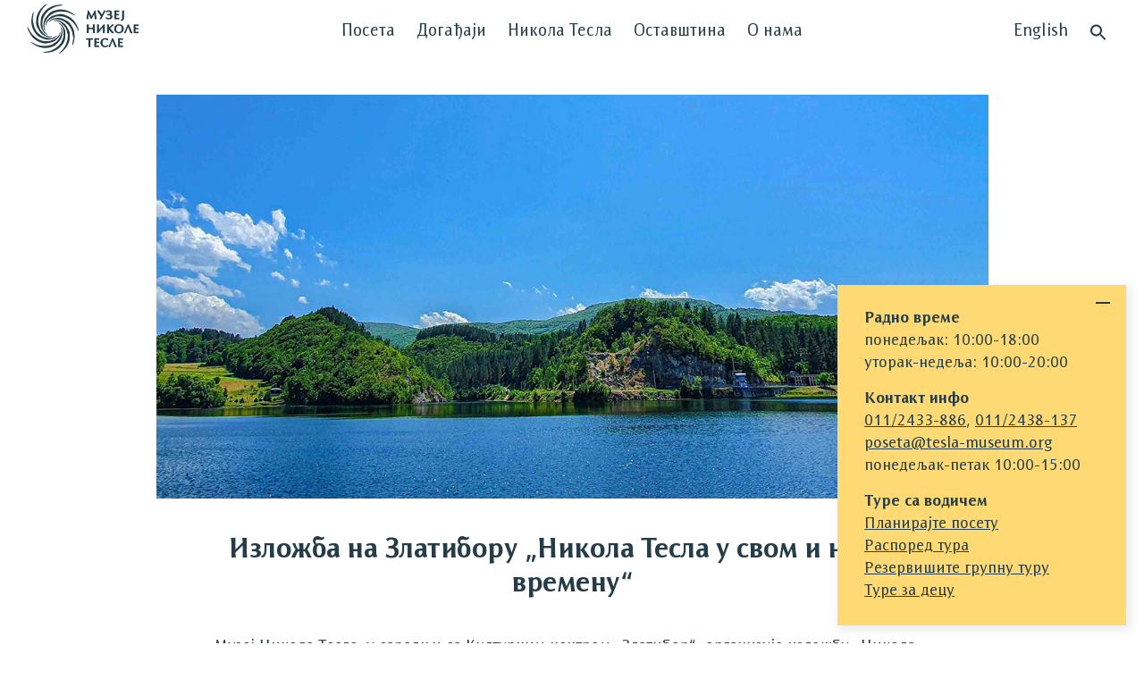

--- FILE ---
content_type: text/html; charset=UTF-8
request_url: https://tesla-museum.org/izlozbe/izlozba-na-zlatiboru-nikola-tesla-u-svom-i-nasem-vremenu/
body_size: 24370
content:

<!DOCTYPE html>

<html lang="sr-RS" class="footer-sticky-1">
    <head>
        <meta charset="UTF-8">
        <meta name="viewport" content="width=device-width, initial-scale=1.0, maximum-scale=1.0, user-scalable=no">
		<title>Изложба на Златибору „Никола Тесла у свом и нашем времену“ &#8211; Музеј Николе Тесле</title>
<meta name='robots' content='max-image-preview:large' />
<link rel="alternate" href="https://tesla-museum.org/izlozbe/izlozba-na-zlatiboru-nikola-tesla-u-svom-i-nasem-vremenu/" hreflang="sr" />
<link rel="alternate" href="https://tesla-museum.org/en/exhibitions/exhibition-in-zlatibor-nikola-tesla-in-his-time-and-ours/" hreflang="en" />
<link rel="alternate" type="application/rss+xml" title="Музеј Николе Тесле &raquo; довод" href="https://tesla-museum.org/feed/" />
<link rel="alternate" type="application/rss+xml" title="Музеј Николе Тесле &raquo; довод коментара" href="https://tesla-museum.org/comments/feed/" />
<link rel="alternate" title="oEmbed (JSON)" type="application/json+oembed" href="https://tesla-museum.org/wp-json/oembed/1.0/embed?url=https%3A%2F%2Ftesla-museum.org%2Fizlozbe%2Fizlozba-na-zlatiboru-nikola-tesla-u-svom-i-nasem-vremenu%2F&#038;lang=sr" />
<link rel="alternate" title="oEmbed (XML)" type="text/xml+oembed" href="https://tesla-museum.org/wp-json/oembed/1.0/embed?url=https%3A%2F%2Ftesla-museum.org%2Fizlozbe%2Fizlozba-na-zlatiboru-nikola-tesla-u-svom-i-nasem-vremenu%2F&#038;format=xml&#038;lang=sr" />
<style id='wp-img-auto-sizes-contain-inline-css' type='text/css'>
img:is([sizes=auto i],[sizes^="auto," i]){contain-intrinsic-size:3000px 1500px}
/*# sourceURL=wp-img-auto-sizes-contain-inline-css */
</style>
<link rel='stylesheet' id='js_composer_front-css' href='https://tesla-museum.org/wp-content/themes/savoy/assets/css/visual-composer/nm-js_composer.css?ver=3.1.3' type='text/css' media='all' />
<style id='wp-emoji-styles-inline-css' type='text/css'>

	img.wp-smiley, img.emoji {
		display: inline !important;
		border: none !important;
		box-shadow: none !important;
		height: 1em !important;
		width: 1em !important;
		margin: 0 0.07em !important;
		vertical-align: -0.1em !important;
		background: none !important;
		padding: 0 !important;
	}
/*# sourceURL=wp-emoji-styles-inline-css */
</style>
<style id='wp-block-library-inline-css' type='text/css'>
:root{--wp-block-synced-color:#7a00df;--wp-block-synced-color--rgb:122,0,223;--wp-bound-block-color:var(--wp-block-synced-color);--wp-editor-canvas-background:#ddd;--wp-admin-theme-color:#007cba;--wp-admin-theme-color--rgb:0,124,186;--wp-admin-theme-color-darker-10:#006ba1;--wp-admin-theme-color-darker-10--rgb:0,107,160.5;--wp-admin-theme-color-darker-20:#005a87;--wp-admin-theme-color-darker-20--rgb:0,90,135;--wp-admin-border-width-focus:2px}@media (min-resolution:192dpi){:root{--wp-admin-border-width-focus:1.5px}}.wp-element-button{cursor:pointer}:root .has-very-light-gray-background-color{background-color:#eee}:root .has-very-dark-gray-background-color{background-color:#313131}:root .has-very-light-gray-color{color:#eee}:root .has-very-dark-gray-color{color:#313131}:root .has-vivid-green-cyan-to-vivid-cyan-blue-gradient-background{background:linear-gradient(135deg,#00d084,#0693e3)}:root .has-purple-crush-gradient-background{background:linear-gradient(135deg,#34e2e4,#4721fb 50%,#ab1dfe)}:root .has-hazy-dawn-gradient-background{background:linear-gradient(135deg,#faaca8,#dad0ec)}:root .has-subdued-olive-gradient-background{background:linear-gradient(135deg,#fafae1,#67a671)}:root .has-atomic-cream-gradient-background{background:linear-gradient(135deg,#fdd79a,#004a59)}:root .has-nightshade-gradient-background{background:linear-gradient(135deg,#330968,#31cdcf)}:root .has-midnight-gradient-background{background:linear-gradient(135deg,#020381,#2874fc)}:root{--wp--preset--font-size--normal:16px;--wp--preset--font-size--huge:42px}.has-regular-font-size{font-size:1em}.has-larger-font-size{font-size:2.625em}.has-normal-font-size{font-size:var(--wp--preset--font-size--normal)}.has-huge-font-size{font-size:var(--wp--preset--font-size--huge)}.has-text-align-center{text-align:center}.has-text-align-left{text-align:left}.has-text-align-right{text-align:right}.has-fit-text{white-space:nowrap!important}#end-resizable-editor-section{display:none}.aligncenter{clear:both}.items-justified-left{justify-content:flex-start}.items-justified-center{justify-content:center}.items-justified-right{justify-content:flex-end}.items-justified-space-between{justify-content:space-between}.screen-reader-text{border:0;clip-path:inset(50%);height:1px;margin:-1px;overflow:hidden;padding:0;position:absolute;width:1px;word-wrap:normal!important}.screen-reader-text:focus{background-color:#ddd;clip-path:none;color:#444;display:block;font-size:1em;height:auto;left:5px;line-height:normal;padding:15px 23px 14px;text-decoration:none;top:5px;width:auto;z-index:100000}html :where(.has-border-color){border-style:solid}html :where([style*=border-top-color]){border-top-style:solid}html :where([style*=border-right-color]){border-right-style:solid}html :where([style*=border-bottom-color]){border-bottom-style:solid}html :where([style*=border-left-color]){border-left-style:solid}html :where([style*=border-width]){border-style:solid}html :where([style*=border-top-width]){border-top-style:solid}html :where([style*=border-right-width]){border-right-style:solid}html :where([style*=border-bottom-width]){border-bottom-style:solid}html :where([style*=border-left-width]){border-left-style:solid}html :where(img[class*=wp-image-]){height:auto;max-width:100%}:where(figure){margin:0 0 1em}html :where(.is-position-sticky){--wp-admin--admin-bar--position-offset:var(--wp-admin--admin-bar--height,0px)}@media screen and (max-width:600px){html :where(.is-position-sticky){--wp-admin--admin-bar--position-offset:0px}}

/*# sourceURL=wp-block-library-inline-css */
</style><style id='wp-block-paragraph-inline-css' type='text/css'>
.is-small-text{font-size:.875em}.is-regular-text{font-size:1em}.is-large-text{font-size:2.25em}.is-larger-text{font-size:3em}.has-drop-cap:not(:focus):first-letter{float:left;font-size:8.4em;font-style:normal;font-weight:100;line-height:.68;margin:.05em .1em 0 0;text-transform:uppercase}body.rtl .has-drop-cap:not(:focus):first-letter{float:none;margin-left:.1em}p.has-drop-cap.has-background{overflow:hidden}:root :where(p.has-background){padding:1.25em 2.375em}:where(p.has-text-color:not(.has-link-color)) a{color:inherit}p.has-text-align-left[style*="writing-mode:vertical-lr"],p.has-text-align-right[style*="writing-mode:vertical-rl"]{rotate:180deg}
/*# sourceURL=https://tesla-museum.org/wp-includes/blocks/paragraph/style.min.css */
</style>
<style id='global-styles-inline-css' type='text/css'>
:root{--wp--preset--aspect-ratio--square: 1;--wp--preset--aspect-ratio--4-3: 4/3;--wp--preset--aspect-ratio--3-4: 3/4;--wp--preset--aspect-ratio--3-2: 3/2;--wp--preset--aspect-ratio--2-3: 2/3;--wp--preset--aspect-ratio--16-9: 16/9;--wp--preset--aspect-ratio--9-16: 9/16;--wp--preset--color--black: #000000;--wp--preset--color--cyan-bluish-gray: #abb8c3;--wp--preset--color--white: #ffffff;--wp--preset--color--pale-pink: #f78da7;--wp--preset--color--vivid-red: #cf2e2e;--wp--preset--color--luminous-vivid-orange: #ff6900;--wp--preset--color--luminous-vivid-amber: #fcb900;--wp--preset--color--light-green-cyan: #7bdcb5;--wp--preset--color--vivid-green-cyan: #00d084;--wp--preset--color--pale-cyan-blue: #8ed1fc;--wp--preset--color--vivid-cyan-blue: #0693e3;--wp--preset--color--vivid-purple: #9b51e0;--wp--preset--gradient--vivid-cyan-blue-to-vivid-purple: linear-gradient(135deg,rgb(6,147,227) 0%,rgb(155,81,224) 100%);--wp--preset--gradient--light-green-cyan-to-vivid-green-cyan: linear-gradient(135deg,rgb(122,220,180) 0%,rgb(0,208,130) 100%);--wp--preset--gradient--luminous-vivid-amber-to-luminous-vivid-orange: linear-gradient(135deg,rgb(252,185,0) 0%,rgb(255,105,0) 100%);--wp--preset--gradient--luminous-vivid-orange-to-vivid-red: linear-gradient(135deg,rgb(255,105,0) 0%,rgb(207,46,46) 100%);--wp--preset--gradient--very-light-gray-to-cyan-bluish-gray: linear-gradient(135deg,rgb(238,238,238) 0%,rgb(169,184,195) 100%);--wp--preset--gradient--cool-to-warm-spectrum: linear-gradient(135deg,rgb(74,234,220) 0%,rgb(151,120,209) 20%,rgb(207,42,186) 40%,rgb(238,44,130) 60%,rgb(251,105,98) 80%,rgb(254,248,76) 100%);--wp--preset--gradient--blush-light-purple: linear-gradient(135deg,rgb(255,206,236) 0%,rgb(152,150,240) 100%);--wp--preset--gradient--blush-bordeaux: linear-gradient(135deg,rgb(254,205,165) 0%,rgb(254,45,45) 50%,rgb(107,0,62) 100%);--wp--preset--gradient--luminous-dusk: linear-gradient(135deg,rgb(255,203,112) 0%,rgb(199,81,192) 50%,rgb(65,88,208) 100%);--wp--preset--gradient--pale-ocean: linear-gradient(135deg,rgb(255,245,203) 0%,rgb(182,227,212) 50%,rgb(51,167,181) 100%);--wp--preset--gradient--electric-grass: linear-gradient(135deg,rgb(202,248,128) 0%,rgb(113,206,126) 100%);--wp--preset--gradient--midnight: linear-gradient(135deg,rgb(2,3,129) 0%,rgb(40,116,252) 100%);--wp--preset--font-size--small: 13px;--wp--preset--font-size--medium: 20px;--wp--preset--font-size--large: 36px;--wp--preset--font-size--x-large: 42px;--wp--preset--spacing--20: 0.44rem;--wp--preset--spacing--30: 0.67rem;--wp--preset--spacing--40: 1rem;--wp--preset--spacing--50: 1.5rem;--wp--preset--spacing--60: 2.25rem;--wp--preset--spacing--70: 3.38rem;--wp--preset--spacing--80: 5.06rem;--wp--preset--shadow--natural: 6px 6px 9px rgba(0, 0, 0, 0.2);--wp--preset--shadow--deep: 12px 12px 50px rgba(0, 0, 0, 0.4);--wp--preset--shadow--sharp: 6px 6px 0px rgba(0, 0, 0, 0.2);--wp--preset--shadow--outlined: 6px 6px 0px -3px rgb(255, 255, 255), 6px 6px rgb(0, 0, 0);--wp--preset--shadow--crisp: 6px 6px 0px rgb(0, 0, 0);}:where(.is-layout-flex){gap: 0.5em;}:where(.is-layout-grid){gap: 0.5em;}body .is-layout-flex{display: flex;}.is-layout-flex{flex-wrap: wrap;align-items: center;}.is-layout-flex > :is(*, div){margin: 0;}body .is-layout-grid{display: grid;}.is-layout-grid > :is(*, div){margin: 0;}:where(.wp-block-columns.is-layout-flex){gap: 2em;}:where(.wp-block-columns.is-layout-grid){gap: 2em;}:where(.wp-block-post-template.is-layout-flex){gap: 1.25em;}:where(.wp-block-post-template.is-layout-grid){gap: 1.25em;}.has-black-color{color: var(--wp--preset--color--black) !important;}.has-cyan-bluish-gray-color{color: var(--wp--preset--color--cyan-bluish-gray) !important;}.has-white-color{color: var(--wp--preset--color--white) !important;}.has-pale-pink-color{color: var(--wp--preset--color--pale-pink) !important;}.has-vivid-red-color{color: var(--wp--preset--color--vivid-red) !important;}.has-luminous-vivid-orange-color{color: var(--wp--preset--color--luminous-vivid-orange) !important;}.has-luminous-vivid-amber-color{color: var(--wp--preset--color--luminous-vivid-amber) !important;}.has-light-green-cyan-color{color: var(--wp--preset--color--light-green-cyan) !important;}.has-vivid-green-cyan-color{color: var(--wp--preset--color--vivid-green-cyan) !important;}.has-pale-cyan-blue-color{color: var(--wp--preset--color--pale-cyan-blue) !important;}.has-vivid-cyan-blue-color{color: var(--wp--preset--color--vivid-cyan-blue) !important;}.has-vivid-purple-color{color: var(--wp--preset--color--vivid-purple) !important;}.has-black-background-color{background-color: var(--wp--preset--color--black) !important;}.has-cyan-bluish-gray-background-color{background-color: var(--wp--preset--color--cyan-bluish-gray) !important;}.has-white-background-color{background-color: var(--wp--preset--color--white) !important;}.has-pale-pink-background-color{background-color: var(--wp--preset--color--pale-pink) !important;}.has-vivid-red-background-color{background-color: var(--wp--preset--color--vivid-red) !important;}.has-luminous-vivid-orange-background-color{background-color: var(--wp--preset--color--luminous-vivid-orange) !important;}.has-luminous-vivid-amber-background-color{background-color: var(--wp--preset--color--luminous-vivid-amber) !important;}.has-light-green-cyan-background-color{background-color: var(--wp--preset--color--light-green-cyan) !important;}.has-vivid-green-cyan-background-color{background-color: var(--wp--preset--color--vivid-green-cyan) !important;}.has-pale-cyan-blue-background-color{background-color: var(--wp--preset--color--pale-cyan-blue) !important;}.has-vivid-cyan-blue-background-color{background-color: var(--wp--preset--color--vivid-cyan-blue) !important;}.has-vivid-purple-background-color{background-color: var(--wp--preset--color--vivid-purple) !important;}.has-black-border-color{border-color: var(--wp--preset--color--black) !important;}.has-cyan-bluish-gray-border-color{border-color: var(--wp--preset--color--cyan-bluish-gray) !important;}.has-white-border-color{border-color: var(--wp--preset--color--white) !important;}.has-pale-pink-border-color{border-color: var(--wp--preset--color--pale-pink) !important;}.has-vivid-red-border-color{border-color: var(--wp--preset--color--vivid-red) !important;}.has-luminous-vivid-orange-border-color{border-color: var(--wp--preset--color--luminous-vivid-orange) !important;}.has-luminous-vivid-amber-border-color{border-color: var(--wp--preset--color--luminous-vivid-amber) !important;}.has-light-green-cyan-border-color{border-color: var(--wp--preset--color--light-green-cyan) !important;}.has-vivid-green-cyan-border-color{border-color: var(--wp--preset--color--vivid-green-cyan) !important;}.has-pale-cyan-blue-border-color{border-color: var(--wp--preset--color--pale-cyan-blue) !important;}.has-vivid-cyan-blue-border-color{border-color: var(--wp--preset--color--vivid-cyan-blue) !important;}.has-vivid-purple-border-color{border-color: var(--wp--preset--color--vivid-purple) !important;}.has-vivid-cyan-blue-to-vivid-purple-gradient-background{background: var(--wp--preset--gradient--vivid-cyan-blue-to-vivid-purple) !important;}.has-light-green-cyan-to-vivid-green-cyan-gradient-background{background: var(--wp--preset--gradient--light-green-cyan-to-vivid-green-cyan) !important;}.has-luminous-vivid-amber-to-luminous-vivid-orange-gradient-background{background: var(--wp--preset--gradient--luminous-vivid-amber-to-luminous-vivid-orange) !important;}.has-luminous-vivid-orange-to-vivid-red-gradient-background{background: var(--wp--preset--gradient--luminous-vivid-orange-to-vivid-red) !important;}.has-very-light-gray-to-cyan-bluish-gray-gradient-background{background: var(--wp--preset--gradient--very-light-gray-to-cyan-bluish-gray) !important;}.has-cool-to-warm-spectrum-gradient-background{background: var(--wp--preset--gradient--cool-to-warm-spectrum) !important;}.has-blush-light-purple-gradient-background{background: var(--wp--preset--gradient--blush-light-purple) !important;}.has-blush-bordeaux-gradient-background{background: var(--wp--preset--gradient--blush-bordeaux) !important;}.has-luminous-dusk-gradient-background{background: var(--wp--preset--gradient--luminous-dusk) !important;}.has-pale-ocean-gradient-background{background: var(--wp--preset--gradient--pale-ocean) !important;}.has-electric-grass-gradient-background{background: var(--wp--preset--gradient--electric-grass) !important;}.has-midnight-gradient-background{background: var(--wp--preset--gradient--midnight) !important;}.has-small-font-size{font-size: var(--wp--preset--font-size--small) !important;}.has-medium-font-size{font-size: var(--wp--preset--font-size--medium) !important;}.has-large-font-size{font-size: var(--wp--preset--font-size--large) !important;}.has-x-large-font-size{font-size: var(--wp--preset--font-size--x-large) !important;}
/*# sourceURL=global-styles-inline-css */
</style>

<style id='classic-theme-styles-inline-css' type='text/css'>
/*! This file is auto-generated */
.wp-block-button__link{color:#fff;background-color:#32373c;border-radius:9999px;box-shadow:none;text-decoration:none;padding:calc(.667em + 2px) calc(1.333em + 2px);font-size:1.125em}.wp-block-file__button{background:#32373c;color:#fff;text-decoration:none}
/*# sourceURL=/wp-includes/css/classic-themes.min.css */
</style>
<link rel='stylesheet' id='mnt_accordion-css' href='https://tesla-museum.org/wp-content/plugins/guided-tours-schedule/assets/teso-accordion.css?ver=6.9' type='text/css' media='all' />
<link rel='stylesheet' id='jquery-ui-css' href='https://tesla-museum.org/wp-content/plugins/restrict-date-for-contact-form-7/frontend/css/jquery-ui.css?ver=1769900355' type='text/css' media='' />
<link rel='stylesheet' id='uaf_client_css-css' href='https://tesla-museum.org/wp-content/uploads/useanyfont/uaf.css?ver=1769014410' type='text/css' media='all' />
<link rel='stylesheet' id='ivory-search-styles-css' href='https://tesla-museum.org/wp-content/plugins/add-search-to-menu/public/css/ivory-search.min.css?ver=5.5.14' type='text/css' media='all' />
<link rel='stylesheet' id='cf7cf-style-css' href='https://tesla-museum.org/wp-content/plugins/cf7-conditional-fields/style.css?ver=2.6.7' type='text/css' media='all' />
<link rel='stylesheet' id='normalize-css' href='https://tesla-museum.org/wp-content/themes/savoy/assets/css/third-party/normalize.min.css?ver=3.0.2' type='text/css' media='all' />
<link rel='stylesheet' id='slick-slider-css' href='https://tesla-museum.org/wp-content/themes/savoy/assets/css/third-party/slick.min.css?ver=1.5.5' type='text/css' media='all' />
<link rel='stylesheet' id='slick-slider-theme-css' href='https://tesla-museum.org/wp-content/themes/savoy/assets/css/third-party/slick-theme.min.css?ver=1.5.5' type='text/css' media='all' />
<link rel='stylesheet' id='magnific-popup-css' href='https://tesla-museum.org/wp-content/themes/savoy/assets/css/third-party/magnific-popup.min.css?ver=6.9' type='text/css' media='all' />
<link rel='stylesheet' id='nm-grid-css' href='https://tesla-museum.org/wp-content/themes/savoy/assets/css/grid.css?ver=3.1.3' type='text/css' media='all' />
<link rel='stylesheet' id='nm-icons-css' href='https://tesla-museum.org/wp-content/themes/savoy/assets/css/font-icons/theme-icons/theme-icons.min.css?ver=3.1.3' type='text/css' media='all' />
<link rel='stylesheet' id='nm-core-css' href='https://tesla-museum.org/wp-content/themes/savoy/style.css?ver=3.1.3' type='text/css' media='all' />
<link rel='stylesheet' id='nm-elements-css' href='https://tesla-museum.org/wp-content/themes/savoy/assets/css/elements.css?ver=3.1.3' type='text/css' media='all' />
<link rel='stylesheet' id='nm-portfolio-css' href='https://tesla-museum.org/wp-content/plugins/nm-portfolio/assets/css/nm-portfolio.css?ver=1.3.6' type='text/css' media='all' />
<script type="text/javascript" src="https://tesla-museum.org/wp-includes/js/jquery/jquery.min.js?ver=3.7.1" id="jquery-core-js"></script>
<script type="text/javascript" src="https://tesla-museum.org/wp-includes/js/jquery/jquery-migrate.min.js?ver=3.4.1" id="jquery-migrate-js"></script>
<script type="text/javascript" src="https://tesla-museum.org/wp-includes/js/dist/vendor/moment.min.js?ver=2.30.1" id="moment-js"></script>
<script type="text/javascript" id="moment-js-after">
/* <![CDATA[ */
moment.updateLocale( 'sr_RS', {"months":["\u0458\u0430\u043d\u0443\u0430\u0440","\u0444\u0435\u0431\u0440\u0443\u0430\u0440","\u043c\u0430\u0440\u0442","\u0430\u043f\u0440\u0438\u043b","\u043c\u0430\u0458","\u0458\u0443\u043d","\u0458\u0443\u043b","\u0430\u0432\u0433\u0443\u0441\u0442","\u0441\u0435\u043f\u0442\u0435\u043c\u0431\u0430\u0440","\u043e\u043a\u0442\u043e\u0431\u0430\u0440","\u043d\u043e\u0432\u0435\u043c\u0431\u0430\u0440","\u0434\u0435\u0446\u0435\u043c\u0431\u0430\u0440"],"monthsShort":["\u0458\u0430\u043d","\u0444\u0435\u0431","\u043c\u0430\u0440","\u0430\u043f\u0440","\u043c\u0430\u0458","\u0458\u0443\u043d","\u0458\u0443\u043b","\u0430\u0432\u0433","\u0441\u0435\u043f","\u043e\u043a\u0442","\u043d\u043e\u0432","\u0434\u0435\u0446"],"weekdays":["\u041d\u0435\u0434\u0435\u0459\u0430","\u041f\u043e\u043d\u0435\u0434\u0435\u0459\u0430\u043a","\u0423\u0442\u043e\u0440\u0430\u043a","C\u0440\u0435\u0434\u0430","\u0427\u0435\u0442\u0432\u0440\u0442\u0430\u043a","\u041f\u0435\u0442\u0430\u043a","\u0421\u0443\u0431\u043e\u0442\u0430"],"weekdaysShort":["\u041d\u0435\u0434","\u041f\u043e\u043d","\u0423\u0442\u043e","\u0421\u0440\u0435","\u0427\u0435\u0442","\u041f\u0435\u0442","\u0421\u0443\u0431"],"week":{"dow":1},"longDateFormat":{"LT":"H:i","LTS":null,"L":null,"LL":"d.m.Y","LLL":"j. F Y. H:i","LLLL":null}} );
//# sourceURL=moment-js-after
/* ]]> */
</script>
<script type="text/javascript" src="https://tesla-museum.org/wp-content/plugins/restrict-date-for-contact-form-7/frontend/js/date_restrict.js?ver=1769900355" id="cf7-restrict-dates-js"></script>
<script type="text/javascript" src="https://tesla-museum.org/wp-content/plugins/wp-retina-2x/app/picturefill.min.js?ver=1769014150" id="wr2x-picturefill-js-js"></script>
<script></script><link rel="https://api.w.org/" href="https://tesla-museum.org/wp-json/" /><link rel="alternate" title="JSON" type="application/json" href="https://tesla-museum.org/wp-json/wp/v2/posts/4940" /><link rel="EditURI" type="application/rsd+xml" title="RSD" href="https://tesla-museum.org/xmlrpc.php?rsd" />
<meta name="generator" content="WordPress 6.9" />
<link rel="canonical" href="https://tesla-museum.org/izlozbe/izlozba-na-zlatiboru-nikola-tesla-u-svom-i-nasem-vremenu/" />
<link rel='shortlink' href='https://tesla-museum.org/?p=4940' />
<meta name="generator" content="Redux 4.5.7" /><meta name="generator" content="Powered by WPBakery Page Builder - drag and drop page builder for WordPress."/>
<link rel="icon" href="https://tesla-museum.org/wp-content/uploads/2023/04/cropped-favicon-32x32.jpg" sizes="32x32" />
<link rel="icon" href="https://tesla-museum.org/wp-content/uploads/2023/04/cropped-favicon-192x192.jpg" sizes="192x192" />
<link rel="apple-touch-icon" href="https://tesla-museum.org/wp-content/uploads/2023/04/cropped-favicon-180x180.jpg" />
<meta name="msapplication-TileImage" content="https://tesla-museum.org/wp-content/uploads/2023/04/cropped-favicon-270x270.jpg" />
<style type="text/css" class="nm-custom-styles">:root{ --nm--font-size-xsmall:12px;--nm--font-size-small:14px;--nm--font-size-medium:17px;--nm--font-size-large:17px;--nm--color-font:#243D48;--nm--color-font-strong:;--nm--color-font-highlight:#243D48;--nm--color-border:#FFFFFF;--nm--color-divider:#CCCCCC;--nm--color-button:;--nm--color-button-background:;--nm--color-body-background:#FFFFFF;--nm--border-radius-container:0px;--nm--border-radius-image:0px;--nm--border-radius-image-fullwidth:0px;--nm--border-radius-inputs:0px;--nm--border-radius-button:0px;--nm--mobile-menu-color-font:#243D48;--nm--mobile-menu-color-font-hover:#35525F;--nm--mobile-menu-color-border:#FFFFFF;--nm--mobile-menu-color-background:#FFFFFF;--nm--shop-preloader-color:#ffffff;--nm--shop-preloader-gradient:linear-gradient(90deg, rgba(238,238,238,0) 20%, rgba(238,238,238,0.3) 50%, rgba(238,238,238,0) 70%);--nm--shop-rating-color:#DC9814;--nm--single-product-background-color:#EEEEEE;--nm--single-product-background-color-mobile:#EEEEEE;--nm--single-product-mobile-gallery-width:500px;}.nm-menu li a{font-size:20px;font-weight:normal;}#nm-mobile-menu .menu > li > a{font-weight:normal;}#nm-mobile-menu-main-ul.menu > li > a{font-size:14px;}#nm-mobile-menu-secondary-ul.menu li a,#nm-mobile-menu .sub-menu a{font-size:13px;}.vc_tta.vc_tta-accordion .vc_tta-panel-title > a,.vc_tta.vc_general .vc_tta-tab > a,.nm-team-member-content h2,.nm-post-slider-content h3,.vc_pie_chart .wpb_pie_chart_heading,.wpb_content_element .wpb_tour_tabs_wrapper .wpb_tabs_nav a,.wpb_content_element .wpb_accordion_header a,#order_review .shop_table tfoot .order-total,#order_review .shop_table tfoot .order-total,.cart-collaterals .shop_table tr.order-total,.shop_table.cart .nm-product-details a,#nm-shop-sidebar-popup #nm-shop-search input,.nm-shop-categories li a,.nm-shop-filter-menu li a,.woocommerce-message,.woocommerce-info,.woocommerce-error,blockquote,.commentlist .comment .comment-text .meta strong,.nm-related-posts-content h3,.nm-blog-no-results h1,.nm-term-description,.nm-blog-categories-list li a,.nm-blog-categories-toggle li a,.nm-blog-heading h1,#nm-mobile-menu-top-ul .nm-mobile-menu-item-search input{font-size:17px;}@media all and (max-width:768px){.vc_toggle_title h3{font-size:17px;}}@media all and (max-width:400px){#nm-shop-search input{font-size:17px;}}.add_to_cart_inline .add_to_cart_button,.add_to_cart_inline .amount,.nm-product-category-text > a,.nm-testimonial-description,.nm-feature h3,.nm_btn,.vc_toggle_content,.nm-message-box,.wpb_text_column,#nm-wishlist-table ul li.title .woocommerce-loop-product__title,.nm-order-track-top p,.customer_details h3,.woocommerce-order-details .order_details tbody,.woocommerce-MyAccount-content .shop_table tr th,.woocommerce-MyAccount-navigation ul li a,.nm-MyAccount-user-info .nm-username,.nm-MyAccount-dashboard,.nm-myaccount-lost-reset-password h2,.nm-login-form-divider span,.woocommerce-thankyou-order-details li strong,.woocommerce-order-received h3,#order_review .shop_table tbody .product-name,.woocommerce-checkout .nm-coupon-popup-wrap .nm-shop-notice,.nm-checkout-login-coupon .nm-shop-notice,.shop_table.cart .nm-product-quantity-pricing .product-subtotal,.shop_table.cart .product-quantity,.shop_attributes tr th,.shop_attributes tr td,#tab-description,.woocommerce-tabs .tabs li a,.woocommerce-product-details__short-description,.nm-shop-no-products h3,.nm-infload-controls a,#nm-shop-browse-wrap .term-description,.list_nosep .nm-shop-categories .nm-shop-sub-categories li a,.nm-shop-taxonomy-text .term-description,.nm-shop-loop-details h3,.woocommerce-loop-category__title,div.wpcf7-response-output,.wpcf7 .wpcf7-form-control,.widget_search button,.widget_product_search #searchsubmit,#wp-calendar caption,.widget .nm-widget-title,.post .entry-content,.comment-form p label,.no-comments,.commentlist .pingback p,.commentlist .trackback p,.commentlist .comment .comment-text .description,.nm-search-results .nm-post-content,.post-password-form > p:first-child,.nm-post-pagination a .long-title,.nm-blog-list .nm-post-content,.nm-blog-grid .nm-post-content,.nm-blog-classic .nm-post-content,.nm-blog-pagination a,.nm-blog-categories-list.columns li a,.page-numbers li a,.page-numbers li span,#nm-widget-panel .total,#nm-widget-panel .nm-cart-panel-item-price .amount,#nm-widget-panel .quantity .qty,#nm-widget-panel .nm-cart-panel-quantity-pricing > span.quantity,#nm-widget-panel .product-quantity,.nm-cart-panel-product-title,#nm-widget-panel .product_list_widget .empty,#nm-cart-panel-loader h5,.nm-widget-panel-header,.button,input[type=submit]{font-size:17px;}@media all and (max-width:991px){#nm-shop-sidebar .widget .nm-widget-title,.nm-shop-categories li a{font-size:17px;}}@media all and (max-width:768px){.vc_tta.vc_tta-accordion .vc_tta-panel-title > a,.vc_tta.vc_tta-tabs.vc_tta-tabs-position-left .vc_tta-tab > a,.vc_tta.vc_tta-tabs.vc_tta-tabs-position-top .vc_tta-tab > a,.wpb_content_element .wpb_tour_tabs_wrapper .wpb_tabs_nav a,.wpb_content_element .wpb_accordion_header a,.nm-term-description{font-size:17px;}}@media all and (max-width:550px){.shop_table.cart .nm-product-details a,.nm-shop-notice,.nm-related-posts-content h3{font-size:17px;}}@media all and (max-width:400px){.nm-product-category-text .nm-product-category-heading,.nm-team-member-content h2,#nm-wishlist-empty h1,.cart-empty,.nm-shop-filter-menu li a,.nm-blog-categories-list li a{font-size:17px;}}.vc_progress_bar .vc_single_bar .vc_label,.woocommerce-tabs .tabs li a span,#nm-shop-sidebar-popup-reset-button,#nm-shop-sidebar-popup .nm-shop-sidebar .widget:last-child .nm-widget-title,#nm-shop-sidebar-popup .nm-shop-sidebar .widget .nm-widget-title,.woocommerce-loop-category__title .count,span.wpcf7-not-valid-tip,.widget_rss ul li .rss-date,.wp-caption-text,.comment-respond h3 #cancel-comment-reply-link,.nm-blog-categories-toggle li .count,.nm-menu-wishlist-count,.nm-menu li.nm-menu-offscreen .nm-menu-cart-count,.nm-menu-cart .count,.nm-menu .sub-menu li a,body{font-size:14px;}@media all and (max-width:768px){.wpcf7 .wpcf7-form-control{font-size:14px;}}@media all and (max-width:400px){.nm-blog-grid .nm-post-content,.header-mobile-default .nm-menu-cart.no-icon .count{font-size:14px;}}#nm-wishlist-table .nm-variations-list,.nm-MyAccount-user-info .nm-logout-button.border,#order_review .place-order noscript,#payment .payment_methods li .payment_box,#order_review .shop_table tfoot .woocommerce-remove-coupon,.cart-collaterals .shop_table tr.cart-discount td a,#nm-shop-sidebar-popup #nm-shop-search-notice,.wc-item-meta,.variation,.woocommerce-password-hint,.woocommerce-password-strength,.nm-validation-inline-notices .form-row.woocommerce-invalid-required-field:after{font-size:12px;}body{font-weight:normal;}h1, .h1-size{font-weight:normal;}h2, .h2-size{font-weight:normal;}h3, .h3-size{font-weight:normal;}h4, .h4-size,h5, .h5-size,h6, .h6-size{font-weight:normal;}body{color:#243D48;}.nm-portfolio-single-back a span {background:#243D48;}.mfp-close,.wpb_content_element .wpb_tour_tabs_wrapper .wpb_tabs_nav li.ui-tabs-active a,.vc_pie_chart .vc_pie_chart_value,.vc_progress_bar .vc_single_bar .vc_label .vc_label_units,.nm-testimonial-description,.form-row label,.woocommerce-form__label,#nm-shop-search-close:hover,.products .price .amount,.nm-shop-loop-actions > a,.nm-shop-loop-actions > a:active,.nm-shop-loop-actions > a:focus,.nm-infload-controls a,.woocommerce-breadcrumb a, .woocommerce-breadcrumb span,.variations,.woocommerce-grouped-product-list-item__label a,.woocommerce-grouped-product-list-item__price ins .amount,.woocommerce-grouped-product-list-item__price > .amount,.nm-quantity-wrap .quantity .nm-qty-minus,.nm-quantity-wrap .quantity .nm-qty-plus,.product .summary .single_variation_wrap .nm-quantity-wrap label:not(.nm-qty-label-abbrev),.woocommerce-tabs .tabs li.active a,.shop_attributes th,.product_meta,.shop_table.cart .nm-product-details a,.shop_table.cart .product-quantity,.shop_table.cart .nm-product-quantity-pricing .product-subtotal,.shop_table.cart .product-remove a,.cart-collaterals,.nm-cart-empty,#order_review .shop_table,#payment .payment_methods li label,.woocommerce-thankyou-order-details li strong,.wc-bacs-bank-details li strong,.nm-MyAccount-user-info .nm-username strong,.woocommerce-MyAccount-navigation ul li a:hover,.woocommerce-MyAccount-navigation ul li.is-active a,.woocommerce-table--order-details,#nm-wishlist-empty .note i,a.dark,a:hover,.nm-blog-heading h1 strong,.nm-post-header .nm-post-meta a,.nm-post-pagination a,.commentlist > li .comment-text .meta strong,.commentlist > li .comment-text .meta strong a,.comment-form p label,.entry-content strong,blockquote,blockquote p,.widget_search button,.widget_product_search #searchsubmit,.widget_recent_comments ul li .comment-author-link,.widget_recent_comments ul li:before{color:;}@media all and (max-width: 991px){.nm-shop-menu .nm-shop-filter-menu li a:hover,.nm-shop-menu .nm-shop-filter-menu li.active a,#nm-shop-sidebar .widget.show .nm-widget-title,#nm-shop-sidebar .widget .nm-widget-title:hover{color:;}}.nm-portfolio-single-back a:hover span{background:;}.wpb_content_element .wpb_tour_tabs_wrapper .wpb_tabs_nav a,.wpb_content_element .wpb_accordion_header a,#nm-shop-search-close,.woocommerce-breadcrumb,.nm-single-product-menu a,.star-rating:before,.woocommerce-tabs .tabs li a,.product_meta span.sku,.product_meta a,.nm-post-meta,.nm-post-pagination a .short-title,.commentlist > li .comment-text .meta time{color:#A1A1A1;}.vc_toggle_title i,#nm-wishlist-empty p.icon i,h1{color:#243D48;}h2{color:#243D48;}h3{color:#243D48;}h4, h5, h6{color:#243D48;}a,a.dark:hover,a.gray:hover,a.invert-color:hover,.nm-highlight-text,.nm-highlight-text h1,.nm-highlight-text h2,.nm-highlight-text h3,.nm-highlight-text h4,.nm-highlight-text h5,.nm-highlight-text h6,.nm-highlight-text p,.nm-menu-wishlist-count,.nm-menu-cart a .count,.nm-menu li.nm-menu-offscreen .nm-menu-cart-count,.page-numbers li span.current,.page-numbers li a:hover,.nm-blog .sticky .nm-post-thumbnail:before,.nm-blog .category-sticky .nm-post-thumbnail:before,.nm-blog-categories-list li a:hover,.nm-blog-categories ul li.current-cat a,.widget ul li.active,.widget ul li a:hover,.widget ul li a:focus,.widget ul li a.active,#wp-calendar tbody td a,.nm-banner-link.type-txt:hover,.nm-banner.text-color-light .nm-banner-link.type-txt:hover,.nm-portfolio-categories li.current a,.add_to_cart_inline ins,.nm-product-categories.layout-separated .product-category:hover .nm-product-category-text > a,.woocommerce-breadcrumb a:hover,.products .price ins .amount,.products .price ins,.no-touch .nm-shop-loop-actions > a:hover,.nm-shop-menu ul li a:hover,.nm-shop-menu ul li.current-cat > a,.nm-shop-menu ul li.active a,.nm-shop-heading span,.nm-single-product-menu a:hover,.woocommerce-product-gallery__trigger:hover,.woocommerce-product-gallery .flex-direction-nav a:hover,.product-summary .price .amount,.product-summary .price ins,.product .summary .price .amount,.nm-product-wishlist-button-wrap a.added:active,.nm-product-wishlist-button-wrap a.added:focus,.nm-product-wishlist-button-wrap a.added:hover,.nm-product-wishlist-button-wrap a.added,.woocommerce-tabs .tabs li a span,.product_meta a:hover,.nm-order-view .commentlist li .comment-text .meta,.nm_widget_price_filter ul li.current,.post-type-archive-product .widget_product_categories .product-categories > li:first-child > a,.widget_product_categories ul li.current-cat > a,.widget_layered_nav ul li.chosen a,.widget_layered_nav_filters ul li.chosen a,.product_list_widget li ins .amount,.woocommerce.widget_rating_filter .wc-layered-nav-rating.chosen > a,.nm-wishlist-button.added:active,.nm-wishlist-button.added:focus,.nm-wishlist-button.added:hover,.nm-wishlist-button.added,.slick-prev:not(.slick-disabled):hover,.slick-next:not(.slick-disabled):hover,.flickity-button:hover,.nm-portfolio-categories li a:hover{color:#243D48;}.nm-blog-categories ul li.current-cat a,.nm-portfolio-categories li.current a,.woocommerce-product-gallery.pagination-enabled .flex-control-thumbs li img.flex-active,.widget_layered_nav ul li.chosen a,.widget_layered_nav_filters ul li.chosen a,.slick-dots li.slick-active button,.flickity-page-dots .dot.is-selected{border-color:#243D48;}.nm-image-overlay:before,.nm-image-overlay:after,.gallery-icon:before,.gallery-icon:after,.widget_tag_cloud a:hover,.widget_product_tag_cloud a:hover{background:#243D48;}@media all and (max-width:400px){.woocommerce-product-gallery.pagination-enabled .flex-control-thumbs li img.flex-active,.slick-dots li.slick-active button,.flickity-page-dots .dot.is-selected{background:#243D48;}}.header-border-1 .nm-header,.nm-blog-list .nm-post-divider,#nm-blog-pagination.infinite-load,.nm-post-pagination,.no-post-comments .nm-related-posts,.nm-footer-widgets.has-border,#nm-shop-browse-wrap.nm-shop-description-borders .term-description,.nm-shop-sidebar-default #nm-shop-sidebar .widget,.products.grid-list li:not(:last-child) .nm-shop-loop-product-wrap,.nm-infload-controls a,.woocommerce-tabs,.upsells,.related,.shop_table.cart tr td,#order_review .shop_table tbody tr th,#order_review .shop_table tbody tr td,#payment .payment_methods,#payment .payment_methods li,.woocommerce-MyAccount-orders tr td,.woocommerce-MyAccount-orders tr:last-child td,.woocommerce-table--order-details tbody tr td,.woocommerce-table--order-details tbody tr:first-child td,.woocommerce-table--order-details tfoot tr:last-child td,.woocommerce-table--order-details tfoot tr:last-child th,#nm-wishlist-table > ul > li,#nm-wishlist-table > ul:first-child > li,.wpb_accordion .wpb_accordion_section,.nm-portfolio-single-footer{border-color:#FFFFFF;}.nm-search-results .nm-post-divider{background:#FFFFFF;}.nm-blog-categories-list li span,.nm-portfolio-categories li span{color: #CCCCCC;}.nm-post-meta:before,.nm-testimonial-author span:before{background:#CCCCCC;}.nm-border-radius{border-radius:0px;}@media (max-width:1440px){.nm-page-wrap .elementor-column-gap-no .nm-banner-slider,.nm-page-wrap .elementor-column-gap-no .nm-banner,.nm-page-wrap .elementor-column-gap-no img,.nm-page-wrap .nm-row-full-nopad .nm-banner-slider,.nm-page-wrap .nm-row-full-nopad .nm-banner,.nm-page-wrap .nm-row-full-nopad .nm-banner-image,.nm-page-wrap .nm-row-full-nopad img{border-radius:var(--nm--border-radius-image-fullwidth);}}.button,input[type=submit],.widget_tag_cloud a, .widget_product_tag_cloud a,.add_to_cart_inline .add_to_cart_button,#nm-shop-sidebar-popup-button,.products.grid-list .nm-shop-loop-actions > a:first-of-type,.products.grid-list .nm-shop-loop-actions > a:first-child,#order_review .shop_table tbody .product-name .product-quantity{color:;background-color:;}.button:hover,input[type=submit]:hover.products.grid-list .nm-shop-loop-actions > a:first-of-type,.products.grid-list .nm-shop-loop-actions > a:first-child{color:;}#nm-blog-pagination a,.button.border{border-color:;}#nm-blog-pagination a,#nm-blog-pagination a:hover,.button.border,.button.border:hover{color:;}#nm-blog-pagination a:not([disabled]):hover,.button.border:not([disabled]):hover{color:;border-color:;}.product-summary .quantity .nm-qty-minus,.product-summary .quantity .nm-qty-plus{color:;}.nm-page-wrap{background-color:#FFFFFF;}.nm-divider .nm-divider-title,.nm-header-search{background:#FFFFFF;}.woocommerce-cart .blockOverlay,.woocommerce-checkout .blockOverlay {background-color:#FFFFFF !important;}.nm-top-bar{border-color:transparent;background:#F0E7B9;}.nm-top-bar .nm-top-bar-text,.nm-top-bar .nm-top-bar-text a,.nm-top-bar .nm-menu > li > a,.nm-top-bar .nm-menu > li > a:hover,.nm-top-bar-social li i{color:#243D48;}.nm-header-placeholder{height:64px;}.nm-header{line-height:56px;padding-top:4px;padding-bottom:4px;background:#FFFFFF;}.home .nm-header{background:#FFFFFF;}.mobile-menu-open .nm-header{background:#FFFFFF !important;}.header-on-scroll .nm-header,.home.header-transparency.header-on-scroll .nm-header{background:#FFFFFF;}.header-on-scroll .nm-header:not(.static-on-scroll){padding-top:2px;padding-bottom:2px;}.nm-header.stacked .nm-header-logo,.nm-header.stacked-logo-centered .nm-header-logo,.nm-header.stacked-centered .nm-header-logo{padding-bottom:0px;}.nm-header-logo svg,.nm-header-logo img{height:56px;}@media all and (max-width:991px){.nm-header-placeholder{height:60px;}.nm-header{line-height:56px;padding-top:2px;padding-bottom:2px;}.nm-header.stacked .nm-header-logo,.nm-header.stacked-logo-centered .nm-header-logo,.nm-header.stacked-centered .nm-header-logo{padding-bottom:0px;}.nm-header-logo svg,.nm-header-logo img{height:56px;}}@media all and (max-width:400px){.nm-header-placeholder{height:56px;}.nm-header{line-height:52px;}.nm-header-logo svg,.nm-header-logo img{height:52px;}}.nm-menu li a{color:#243D48;}.nm-menu li a:hover{color:#35525F;}.header-transparency-light:not(.header-on-scroll):not(.mobile-menu-open) #nm-main-menu-ul > li > a,.header-transparency-light:not(.header-on-scroll):not(.mobile-menu-open) #nm-right-menu-ul > li > a{color:#FFFFFF;}.header-transparency-dark:not(.header-on-scroll):not(.mobile-menu-open) #nm-main-menu-ul > li > a,.header-transparency-dark:not(.header-on-scroll):not(.mobile-menu-open) #nm-right-menu-ul > li > a{color:#243D48;}.header-transparency-light:not(.header-on-scroll):not(.mobile-menu-open) #nm-main-menu-ul > li > a:hover,.header-transparency-light:not(.header-on-scroll):not(.mobile-menu-open) #nm-right-menu-ul > li > a:hover{color:#35525F;}.header-transparency-dark:not(.header-on-scroll):not(.mobile-menu-open) #nm-main-menu-ul > li > a:hover,.header-transparency-dark:not(.header-on-scroll):not(.mobile-menu-open) #nm-right-menu-ul > li > a:hover{color:#35525F;}.no-touch .header-transparency-light:not(.header-on-scroll):not(.mobile-menu-open) .nm-header:hover{background-color:transparent;}.no-touch .header-transparency-dark:not(.header-on-scroll):not(.mobile-menu-open) .nm-header:hover{background-color:transparent;}.nm-menu .sub-menu{background:#FFFFFF;}.nm-menu .sub-menu li a{color:#243D48;}.nm-menu .megamenu > .sub-menu > ul > li:not(.nm-menu-item-has-image) > a,.nm-menu .sub-menu li a .label,.nm-menu .sub-menu li a:hover{color:#35525F;}.nm-menu .megamenu.full > .sub-menu{padding-top:10px;padding-bottom:10px;background:#FFFFFF;}.nm-menu .megamenu.full > .sub-menu > ul{max-width:1366px;}.nm-menu .megamenu.full .sub-menu li a{color:#777777;}.nm-menu .megamenu.full > .sub-menu > ul > li:not(.nm-menu-item-has-image) > a,.nm-menu .megamenu.full .sub-menu li a:hover{color:#35525F;}.nm-menu .megamenu > .sub-menu > ul > li.nm-menu-item-has-image{border-right-color:#EEEEEE;}.nm-menu-icon span{background:#243D48;}.header-transparency-light:not(.header-on-scroll):not(.mobile-menu-open) .nm-menu-icon span{background:#FFFFFF;}.header-transparency-dark:not(.header-on-scroll):not(.mobile-menu-open) .nm-menu-icon span{background:#243D48;}#nm-mobile-menu-top-ul .nm-mobile-menu-item-search input,#nm-mobile-menu-top-ul .nm-mobile-menu-item-search span,.nm-mobile-menu-social-ul li a{color:#243D48;}.no-touch #nm-mobile-menu .menu a:hover,#nm-mobile-menu .menu li.active > a,#nm-mobile-menu .menu > li.active > .nm-menu-toggle:before,#nm-mobile-menu .menu a .label,.nm-mobile-menu-social-ul li a:hover{color:#35525F;}.nm-footer-widgets{padding-top:50px;padding-bottom:0px;background-color:#FFFFFF;}.nm-footer-widgets,.nm-footer-widgets .widget ul li a,.nm-footer-widgets a{color:#243D48;}.nm-footer-widgets .widget .nm-widget-title{color:#243D48;}.nm-footer-widgets .widget ul li a:hover,.nm-footer-widgets a:hover{color:#35525F;}.nm-footer-widgets .widget_tag_cloud a:hover,.nm-footer-widgets .widget_product_tag_cloud a:hover{background:#35525F;}@media all and (max-width:991px){.nm-footer-widgets{padding-top:30px;padding-bottom:0px;}}.nm-footer-bar{color:#999999;}.nm-footer-bar-inner{padding-top:5px;padding-bottom:25px;background-color:#FFFFFF;}.nm-footer-bar a{color:#999999;}.nm-footer-bar a:hover{color:#35525F;}.nm-footer-bar .menu > li{border-bottom-color:;}.nm-footer-bar-social a{color:#EEEEEE;}.nm-footer-bar-social a:hover{color:#C6C6C6;}@media all and (max-width:991px){.nm-footer-bar-inner{padding-top:5px;padding-bottom:20px;}}.nm-comments{background:#FFFFFF;}.nm-comments .commentlist > li,.nm-comments .commentlist .pingback,.nm-comments .commentlist .trackback{border-color:#FFFFFF;}#nm-shop-products-overlay,#nm-shop{background-color:#FFFFFF;}#nm-shop-taxonomy-header.has-image{height:370px;}.nm-shop-taxonomy-text-col{max-width:none;}.nm-shop-taxonomy-text h1{color:#243D48;}.nm-shop-taxonomy-text .term-description{color:#777777;}@media all and (max-width:991px){#nm-shop-taxonomy-header.has-image{height:370px;}}@media all and (max-width:768px){#nm-shop-taxonomy-header.has-image{height:210px;}} .nm-shop-widget-scroll{max-height:145px;}.onsale{color:#243D48;background:#FFFFFF;}.nm-label-itsnew{color:#FFFFFF;background:#243D48;}.products li.outofstock .nm-shop-loop-thumbnail > .woocommerce-LoopProduct-link:after{color:#243D48;background:#FFFFFF;}.nm-shop-loop-thumbnail{background:#EEEEEE;}.nm-featured-video-icon{color:#243D48;background:#FFFFFF;}@media all and (max-width:1080px){.woocommerce-product-gallery.pagination-enabled .flex-control-thumbs{background-color:#FFFFFF;}}.nm-variation-control.nm-variation-control-color li i{width:19px;height:19px;}.nm-variation-control.nm-variation-control-image li .nm-pa-image-thumbnail-wrap{width:19px;height:19px;}.nm-row.nm-row-col-middle > .nm_column {align-self: stretch;}.nm-row {max-width: 1360px;padding-right: 30px; padding-left: 30px;}.spacer-mobile {display: none;}.section-gap {margin-top: 16px;}.vc_toggle {margin-bottom: 15px;}.wpb_text_column p {margin-bottom: 0;}.vc_tta.vc_tta-accordion .vc_tta-panel {border-bottom: 1px solid #e1e1e1;}.vc_tta.vc_tta-accordion .vc_tta-panel-heading {padding: 9px 0;}.vc_tta.vc_tta-accordion .vc_tta-panel-title > a::before {font-size: 26px;color: #999999;}.vc_tta.vc_tta-accordion .vc_tta-panel-title > a {color: #243d48;font-family: 'resavska-bold' !important;font-size: 20px;}.vc_tta-panel-body .wpb_content_element {margin-bottom: 10px;}.vc_tta.vc_general {border: none;}.vc_tta.vc_general .vc_tta-tab > a {color: #90a2aa;font-family: 'resavska-bold' !important;font-size: 22px;}.vc_tta.vc_general .vc_tta-tab > a:hover {color: #ffffff;}.vc_tta.vc_general .vc_tta-tab.vc_active > a {color: #ffffff !important;border-color: transparent;}.breadcrumbs a {text-decoration: none !important;color: #777777;}.breadcrumbs a:hover {color: #243d48;}.nm-portfolio-categories li a {margin: 0 10px;}html {-moz-osx-font-smoothing: grayscale;-webkit-font-smoothing: antialiased;font-smoothing: antialiased;font-weight: 400;}@-moz-document url-prefix() {body {font-weight: lighter !important;}} h1 {font-size: 42px;line-height: 1.2;letter-spacing: -.5px;}.headline-large h1 {font-size: 52px;line-height: 1.15;letter-spacing: -.5px;}h2 {font-size: 35px;line-height: 1.2;}.headline-small h2 {font-size: 32px;line-height: 1.3;}.headline-large h2 {font-size: 39px;line-height: 1.25;}.headline-quote h2{font-size: 34px;font-family: 'resavska-regular' !important;line-height: 1.25;}h3 {font-size: 26px;line-height: 1.25;}h4 {font-size: 21px;line-height: 1.2;}p {font-size: 18px;line-height: 1.55;letter-spacing: 0px;}b, strong {font-weight: normal;}.entry-content strong {color: inherit;}li {line-height: 1.5;}.entry-content ul:not([class]) li {list-style-position: inside;}p a {text-decoration: underline;}p a:hover {color: #777777;}.paragraph-medium p {font-size: 19px !important;line-height: 1.4;letter-spacing: 0px;}.paragraph-large p {font-size: 22px !important;line-height: 1.35;letter-spacing: 0px;}.paragraph-extra-large p {font-size: 28px !important;line-height: 1.25;letter-spacing: 0px;}.paragraph-feature p {font-size: 19px !important;line-height: 1.3;letter-spacing: 0px;}.paragraph-feature-title p {font-family: 'resavska-bold' !important;font-size: 22px !important;line-height: 1.3;}.nm-top-bar {font-size: 15px;line-height: 36px;text-align: center;padding-bottom: 0;}.nm-header.menu-centered .nm-header-logo {margin-left: -15px;}.nm-main-menu-wrap {padding-left: 0;}.nm-right-menu-wrap {padding-right: 0;}.nm-top-bar-text {color: inherit;}.nm-top-bar-text a {text-decoration: underline !important;color: inherit;}.nm-right-menu > ul {margin-right: -12px;}.header-on-scroll .nm-header {-webkit-box-shadow: 3px 3px 9px 3px rgba(0, 0, 0, 0.07);-moz-box-shadow: 3px 3px 9px 3px rgba(0, 0, 0, 0.07);box-shadow: 3px 3px 9px 3px rgba(0, 0, 0, 0.07);}.mobile-menu-open.header-on-scroll .nm-header {-webkit-box-shadow: none !important;-moz-box-shadow: none !important;box-shadow: none !important;}.nm-menu li a {font-size: 19px;letter-spacing: 0px;padding: 22px 12px 18px 12px;font-family: 'resavska-regular' !important;}.nm-menu .sub-menu {left: -4px;min-width: 213px;background: #26424f;padding: 10px 0 14px;}.nm-menu .sub-menu li a {font-size: 18px;color: #ffffff;padding: 10px 20px;font-family: 'resavska-regular' !important;}.nm-menu .sub-menu li a:hover {color: #b5c9d0;}.widget ul li {font-size: 16px;line-height: 1.3;margin-bottom: 10px;}.nm-footer-widgets .widget .nm-widget-title {font-family: 'resavska-bold' !important;font-size: 17px;}.nm-footer-bar-social li i {color: #999999;font-size: 22px;}.nm-footer-block-grid > li {padding: 0 0 30px;}.nm-footer-bar-copyright {font-size: 13px;}.nm-footer-bar-left{padding-left: 0px;}.nm-footer-bar-right {padding-right: 0px;}.nm-footer-bar-left.col-md-8.col-xs-12 {display: none;}.nm-footer-bar-right.col-md-4.col-xs-12 {display: flex;padding-left: 0;}.nm-footer-bar-social {margin-left: 0 !important;margin-right: 25px;}.gut-button-large > div > div > div > a {display: inline-block;position: relative;line-height: 1.4;min-width: 140px;padding: 14px 21px;cursor: pointer;text-align: center;font-size: 16px;letter-spacing: 0px;font-family: 'resavska-bold' !important;}.gut-button-large > div > div > div > a:hover {background-color: #ffde84 !important;}.gut-button-medium-light > div > div > div > a {display: inline-block;position: relative;line-height: 1.4;min-width: 140px;padding: 11px 20px;cursor: pointer;text-align: center;font-size: 16px;letter-spacing: 0px;font-family: 'resavska-bold' !important;}.gut-button-medium-light > div > div > div > a:hover {background-color: #0000000f !important;}.gut-button-medium-dark > div > div > div > a {display: inline-block;position: relative;line-height: 1.4;min-width: 140px;padding: 11px 20px;cursor: pointer;text-align: center;font-size: 16px;letter-spacing: 0px;font-family: 'resavska-bold' !important;}.gut-button-medium-dark > div > div > div > a:hover {background-color: #ffffff14 !important;}.gut-button-small-light > div > div > div > a {display: inline-block;position: relative;line-height: 1.4;min-width: 120px;padding: 9px 12px;cursor: pointer;text-align: center;font-size: 16px;letter-spacing: 0px;font-family: 'resavska-bold' !important;}.gut-button-small-light > div > div > div > a:hover {background-color: #0000000f !important;}.gut-button-small-dark > div > div > div > a {display: inline-block;position: relative;line-height: 1.4;min-width: 120px;padding: 9px 12px;cursor: pointer;text-align: center;font-size: 16px;letter-spacing: 0px;font-family: 'resavska-bold' !important;}.gut-button-small-dark > div > div > div > a:hover {background-color: #ffffff14 !important;}.gut-button-submenu > div > div > div > a {display: inline-block;position: relative;line-height: 1.4;padding: 14px 22px;cursor: pointer;text-align: left;font-size: 16px;letter-spacing: 0px;font-family: 'resavska-bold' !important;}.gut-button-submenu > div > div > div > a:hover {background-color: #ededed !important;}.nm_btn {font-size: 16px;letter-spacing: -.5px;color: #09412e;}.nm_btn:hover {color: #09412e;}.nm_btn_xs {padding: 9px 14px;}.nm_btn_lg {padding: 15px 30px;}.nm-banner-text.small .nm-banner-title {font-size: 19px;}.nm-banner-text.medium .nm-banner-title {font-size: 30px;line-height: 1.3;}.nm-banner-text.large .nm-banner-title {font-size: 34px;letter-spacing: 0px;line-height: 1;}.nm-banner-text.xlarge .nm-banner-title {font-size: 50px;letter-spacing: 0px;line-height: 1.25;}.nm-banner-subtitle {font-size: 19px;line-height: 1.25;}.subtitle-below .nm-banner-subtitle {margin-top: 25px;margin-bottom: 0;}.nm-banner-link.type-btn {font-size: 16px;letter-spacing: 0px;background-color: #ffffff;padding: 9px 12px;margin-top: 25px;font-family: 'resavska-bold' !important;}.nm-banner-link.type-btn:hover {background-color: #edf3f1;}.nm-banner.text-color-light .nm-banner-link.type-btn {background-color: #ffffff24;color: #ffffff;}.nm-banner-link.type-txt {font-size: 17px;margin-top: 22px;}.flickity-page-dots .dot.is-selected {border-color: #ffffff;}.slick-dots-inside .slick-dots {z-index: 900;}.nm-blog-categories-wrap {padding-top: 30px;padding-bottom: 30px;}.nm-blog-categories-list li a {font-size: 19px;font-family: 'resavska-bold' !important;}.nm-blog-wrap {padding: 0 0 30px;}.nm-blog-categories-list li a:hover {color: #35525f;}.nm-image-overlay {background: rgba(255, 255, 255, 0.2);}.nm-image-overlay::before {display: none;}.nm-image-overlay::after {display: none;}.nm-post-meta::before {display: none;}.nm-blog-grid .nm-post-thumbnail {margin-bottom: 10px;}.nm-blog-grid .nm-post-meta {margin-bottom: 5px;font-size: 15px;}.nm-post-meta {padding-left: 0px;}.nm-blog-grid .nm-post-title a {font-family: 'resavska-bold' !important;}.nm-blog-grid .nm-post-content .nm-post-excerpt p {display: none;}.nm-blog-grid .nm-post-content .nm-post-read-more {display: none;}.nm-blog-grid [class*="block-grid-"] > li {padding-bottom: 3vw;}#nm-blog-pagination .col-xs-12 {display: flex;justify-content: space-between;}#nm-blog-pagination .nm-blog-prev, #nm-blog-pagination .nm-blog-next {width: auto;}#nm-blog-pagination a {border: 0;background: #ededed;color: #243d48;font-family: 'resavska-bold' !important;width: auto;padding: 14px 20px;}#nm-blog-pagination a:not([disabled]):hover {color: #243d48;background: #ededed;}.nm-post-body {padding-top: 35px;}div.wpcf7, .wpcf7 {margin-left: 0;}input[type="text"], input[type="password"], input[type="number"], input[type="date"], input[type="datetime"], input[type="datetime-local"], input[type="time"], input[type="month"], input[type="week"], input[type="email"], input[type="search"], input[type="tel"], input[type="url"], input.input-text, select, textarea {padding: 10px;}.form-row {display: flex; flex-wrap: wrap; }.column-half {flex: 1 1 48%; padding: 0 15px 15px 0; box-sizing: border-box; }.column-full {width: 100%;padding: 0 15px 15px 0;box-sizing: border-box;}@media (max-width: 768px) {.column-half {flex: 1 1 100%; padding: 0 0 10px 0; }.column-full {padding: 0 0 10px 0;}}.nm-menu-cart-count {display: none !important;}.mobile-menu-layout-side #nm-mobile-menu-main-ul {padding-top: 20px;}.mobile-menu-layout-side #nm-mobile-menu .menu a {padding: 10px 15px;}.mobile-menu-layout-side #nm-mobile-menu .menu .menu-item .nm-menu-toggle {top: 11px;right: 0px;}.mobile-menu-icon-bold .nm-menu-icon {width: 25px;}.mobile-menu-icon-bold .nm-menu-icon span {height: 2px;}.mobile-menu-icon-bold .nm-menu-icon span.line-2 {top: 8px;width: 100%;}.nm-menu-icon span.line-3 {bottom: -3px;}.mobile-menu-layout-side.mobile-menu-panels #nm-mobile-menu-main-ul > .menu-item > .sub-menu .nm-mobile-sub-menu-ul > .menu-item {background-color: #f2f2f2;}#nm-mobile-menu .sub-menu a {text-indent: 15px !important;}#nm-mobile-menu .sub-menu .nm-mobile-sub-menu-header a i {top: 21px;}@media (max-width: 991px) { .nm-header.menu-centered .nm-header-left {margin-left: -28px;}}#nm-mobile-menu .menu li.menu-item-has-children {background-color: #f2f2f2;border-bottom: 6px solid #fff;}#nm-mobile-menu .menu-item-1296 {background-color: #f2f2f2;border-bottom: 6px solid #fff !important;}#nm-mobile-menu .menu-item-1871 {background-color: #f2f2f2;border-bottom: 6px solid #fff !important;}#nm-mobile-menu .menu > li > a {font-size: 18px;letter-spacing: 0px;}#nm-mobile-menu .menu li .nm-menu-toggle {top: 6px;font-size: 28px;color: #999999;padding-right: 20px;}#nm-mobile-menu .menu li .nm-menu-toggle::before {content: "\002B";}#nm-mobile-menu .menu > li.active > .nm-menu-toggle::before {content: "\2212";color: #999999;}#nm-mobile-menu .sub-menu {padding: 9px 0 14px;border-top-color: transparent;background-color: #f7f7f7;}#nm-mobile-menu .sub-menu a {font-size: 17px;padding: 0 0 6px;text-indent: 40px;}.header-border-0 #nm-mobile-menu .nm-mobile-menu-content {border-top: none;}#nm-mobile-menu .nm-mobile-menu-content {margin-top: -15px;padding: 0;}#nm-mobile-menu-main-ul {text-align: left;padding-top: 35px;}.nm-mobile-menu-main {padding-bottom: 10px;padding-left: 0px;padding-right: 0px;}#is-popup-wrapper {background-color: rgba(176, 176, 176, 0.66);}.is-popup-search-form > form {width: 100%;max-width: 1366px;padding: 0 30px !important;box-sizing: border-box;}@media all and (max-width: 991px) {#nm-right-menu-ul .header-search {display:block;}#nm-mobile-menu-main-ul .header-search {display: none;}li {margin-bottom: 8px;}li.header-search {margin-bottom: 0 !important;}}@media all and (max-width: 768px) {.is-popup-search-form > form {padding: 0 15px !important;}}.nm-single-post-meta-top,.nm-single-post-meta,.nm-post-pagination {display: none !important;}#nm-top-bar {display: none;}.js-info-bar {display: none;}.info-bar {position: fixed;z-index: 950;bottom: 20px;right: 20px;display: block;width: 323px;height: 40px;padding: 0 0 0 1.3rem;transition: opacity .3s linear;opacity: 1;background-color: #ffda74;color: #243d48;-webkit-box-shadow: 3px 3px 9px 3px rgba(0, 0, 0, 0.07);-moz-box-shadow: 3px 3px 9px 3px rgba(0, 0, 0, 0.07);box-shadow: 3px 3px 9px 3px rgba(0, 0, 0, 0.07);}.info-bar.open {height: auto;padding: 25px 40px 25px 30px;}.info-bar .nm-row {padding: 0;}.info-bar .nm-top-bar-left.col-xs-1 {position: static;width: auto;padding: 0;}.info-bar [lang] {font-size: 16px;}.info-bar p {margin: 0 0 15px 0;line-height: 1.4;}.info-bar p:last-child {margin-bottom: 0;}.info-bar .title {display: none;}.info-bar .close-button {position: absolute;top: 0;right: 0;margin: 4px 10px;padding: 16px;background-color: transparent;border: none;cursor: pointer;color: #243d48;}.info-bar .close-button:before {content: ' ';position: absolute;top: 50%;left: 0;width: 50%;height: 2px;background-color: currentColor;transform: translate(50%, -50%);}.info-bar .close-button:after {content: ' ';position: absolute;top: 0;left: 50%;width: 2px;height: 50%;background-color: currentColor;transform: translate(-50%, 50%);opacity: 1;transition: opacity .25s ease;}.info-bar.open .close-button:after {transition: none;opacity: 0;}.info-bar .content {display: none;}.info-bar.open .content {display: block;}.info-bar .title {display: block;margin-top: 4px;font-family: 'resavska-bold' !important;}.info-bar.open .title {display: none;}.info-bar.close.hide {opacity: 0;}@media (max-width: 400px) {.nm-header {line-height: 62px;}}@media all and (max-width: 500px) {.info-bar {left: 30px;right: 30px;width: auto;}}.nm-portfolio-grid li a {pointer-events: none;}.nm-portfolio-item-details > p:last-child {display: none;}.grecaptcha-badge {transform: translateX(100%) !important;}.full-width-image img {width: 100vw;max-width: 100%;}#is-popup-wrapper {background-color: transparent;}.is-popup-search-form {width: 100%;padding: 13.5px 0;box-sizing: content-box;background-color: #ffffff;top: 0px;position: relative;z-index: 10;}.is-popup-search-form > form {width: 100%;max-width: 700px;display: flex;justify-content: center;align-items: center;margin: 0 auto !important;}.is-form-style input.is-search-input {height: 44px;border: 0 !important;padding: 0 20px;color: #243d48;font-family: 'resavska-regular' !important;font-size: 17px !important;background: #f7f7f7;}.is-form-style button.is-search-submit {width: 44px;height: 44px;}.is-form-style input.is-search-submit, .is-search-icon {display: flex !important;justify-content: center;align-items: center;height: 44px;border: 0;background: #e6e6e6;}.is-search-icon {width: 44px;height: 44px;padding-top: 0 !important;}.popup-search-close {margin-top: 15px;}@media (max-width: 991px) {#nm-page-overlay {background: rgba(255, 255, 255, 1);}.vc_tta-panel-body .wpb_content_element {margin-bottom: 15px;margin-top: 12px;}.submenu-item a {text-decoration: none !important;}}@media all and (max-width: 768px) {.spacer-mobile {display: block;}.spacer-desktop {display: none;}.section-gap {margin-top: 16px;}.nm-row {padding-right: 15px;padding-left: 15px;}.nm-header.centered .nm-main-menu {margin-left: 0 !important;}.nm-top-bar {text-align: left;margin-left: -15px;}.nm-header.centered .nm-menu > li > a {padding: 10px 0px;}.is-popup-search-form form {margin: 70px auto;}.vc_toggle_title h3 {font-size: 20px;line-height: 1.3;}.vc_tta.vc_tta-tabs.vc_tta-tabs-position-top .vc_tta-tab > a {padding-bottom: 0;border-bottom-color: #f7f7f7;}.nm-footer-bar .menu > li {margin-left: 0px;border-bottom: 0;padding: 6px 0;}.nm-footer-bar-right{padding-left: 0px;} .nm-footer-bar {line-height: 30px;}.nm-footer-bar-logo img {max-height: 34px;margin-bottom: 0px;margin-top: 0px;}h1 {font-size: 38px;line-height: 1.15;letter-spacing: 0px;}.headline-large h1 {font-size: 40px;line-height: 1.1;}h2 {font-size: 30px;line-height: 1.2;}.headline-small h2 {font-size: 30px;}.headline-quote h2 {font-size: 30px;line-height: 1.2;}.headline-large h2 {font-size: 30px;line-height: 1.2;}h3 {font-size: 26px;line-height: 1.16;}h4 {font-size: 22px;}p {font-size: 18px;line-height: 1.35;}.paragraph-medium p {font-size: 18px !important;line-height: 1.35;}.paragraph-large p {font-size: 23px !important;line-height: 1.25;}.paragraph-extra-large p {font-size: 26px !important;line-height: 1.2;letter-spacing: 0px;}.paragraph-feature p {font-size: 20px !important;line-height: 1.3;}.nm-banner-text.medium .nm-banner-title {font-size: 28px;line-height: 1.2;}.nm-banner-text.large .nm-banner-title {font-size: 31px;letter-spacing: 0px;line-height: 1;}.nm-banner-text.xlarge .nm-banner-title {font-size: 34px;letter-spacing: 0px;line-height: 1.2;}.nm-post-header h1 {font-size: 28px;line-height: 1.2;}}</style>
<style type="text/css" class="nm-translation-styles">.products li.outofstock .nm-shop-loop-thumbnail > .woocommerce-LoopProduct-link:after{content:"Out of stock";}.nm-validation-inline-notices .form-row.woocommerce-invalid-required-field:after{content:"Required field.";}.theme-savoy .wc-block-cart.wp-block-woocommerce-filled-cart-block:before{content:"Shopping Cart";}</style>
<noscript><style> .wpb_animate_when_almost_visible { opacity: 1; }</style></noscript><style type="text/css" media="screen">.is-menu path.search-icon-path { fill: #243d48;}body .popup-search-close:after, body .search-close:after { border-color: #243d48;}body .popup-search-close:before, body .search-close:before { border-color: #243d48;}</style>			<style type="text/css">
					</style>
		    </head>
    
	<body class="wp-singular post-template-default single single-post postid-4940 single-format-standard wp-theme-savoy savoy nm-page-load-transition-1 nm-preload has-top-bar top-bar-mobile-lc header-fixed header-mobile-default  header-border-0 mobile-menu-layout-side mobile-menu-panels cart-panel-dark nm-shop-preloader-spinner wpb-js-composer js-comp-ver-8.7.1 vc_responsive">
                        <div id="nm-page-load-overlay" class="nm-page-load-overlay"></div>
                
        <div class="nm-page-overflow">
            <div class="nm-page-wrap">
                <div id="nm-top-bar" class="nm-top-bar">
    <div class="nm-row">
        <div class="nm-top-bar-left col-xs-1">
            
            <div class="nm-top-bar-text">
                            <button class="close-button"></button>

<section class="js-info-bar" lang="en">
<span class="content">
<p>
<strong>Opening Hours</strong><br />
Monday: 10:00-18:00<br />
Tuesday-Sunday: 10:00-20:00
</p>
<p>
<strong>Contact info</strong><br />
<a href="tel:+381112433886">+381 11 2433 886</a><br />
<a href="tel:+381112438137">+381 11 2438 137</a><br />
<a href="mailto:poseta@tesla-museum.org">poseta@tesla-museum.org</a><br />
Monday-Friday 10:00-15:00
</p>
<p>
<strong>Guided Tours</strong><br />
<a href="https://tesla-museum.org/en/visit/plan-your-visit/">Plan Your Visit</a><br />
<a href="https://tesla-museum.org/en/visit/plan-your-visit/#guided-tour">Guided Tour Schedule</a><br />
<a href="https://tesla-museum.org/en/visit/plan-your-visit/#book-tour">Book a Guided Tour</a>
</p>
</span>
<span class="title">Information</span>
</section>

<section class="js-info-bar" lang="sr">
<span class="content">
<p>
<strong>Радно време</strong><br />
понедељак: 10:00-18:00<br />
уторак-недеља: 10:00-20:00
</p>
<p>
<strong>Контакт инфо</strong><br />
<a href="tel:+381112433886">011/2433-886</a>, <a href="tel:+381112438137">011/2438-137</a><br />
<a href="mailto:poseta@tesla-museum.org">poseta@tesla-museum.org</a><br />
понедељaк-петак 10:00-15:00
</p>
<p>
<strong>Туре са водичем</strong><br />
<a href="https://tesla-museum.org/poseta/planirajte-posetu">Планирајте посету</a><br />
<a href="https://tesla-museum.org/poseta/planirajte-posetu/#tura-sa-vodicem">Распоред тура</a><br />
<a href="https://tesla-museum.org/poseta/planirajte-posetu/#rezervisite-turu">Резервишите групну туру</a><br />
<a href="https://tesla-museum.org/poseta/ture-za-decu">Туре за децу</a><br />
</p>
</span>
<span class="title">Информације</span>
</section>                        </div>
        </div>

        <div class="nm-top-bar-right col-xs-11">
            
                    </div>
    </div>                
</div>                            
                <div class="nm-page-wrap-inner">
                    <div id="nm-header-placeholder" class="nm-header-placeholder"></div>

<header id="nm-header" class="nm-header menu-centered resize-on-scroll mobile-menu-icon-bold clear">
        <div class="nm-header-inner">
        <div class="nm-header-row nm-row">
    <div class="nm-header-col col-xs-12">
                
        <div class="nm-header-left">
                        <nav class="nm-mobile-menu-button-wrapper">
                <ul id="nm-mobile-menu-button-ul" class="nm-menu">
                            <li class="nm-menu-offscreen menu-item-default">
                        <a href="#" class="nm-mobile-menu-button clicked">
                <span class="nm-menu-icon">
                    <span class="line-1"></span>
                    <span class="line-2"></span>
                    <span class="line-3"></span>
                </span>
            </a>
        </li>
                        </ul>
            </nav>
            
            <div class="nm-header-logo">
    <a href="https://tesla-museum.org/">
        <img src="https://tesla-museum.org/wp-content/uploads/2023/06/mnt-logo-stari-sr.png" class="nm-logo" width="265" height="112" alt="Музеј Николе Тесле">
            </a>
</div>        </div>
        
                       
        <nav class="nm-main-menu">
            <ul id="nm-main-menu-ul" class="nm-menu">
                                
                <li id="menu-item-5983" class="menu-item menu-item-type-post_type menu-item-object-page menu-item-has-children menu-item-5983"><a href="https://tesla-museum.org/poseta/">Посета</a>
<div class='sub-menu'><div class='nm-sub-menu-bridge'></div><ul class='nm-sub-menu-ul'>
	<li id="menu-item-1290" class="menu-item menu-item-type-post_type menu-item-object-page menu-item-1290"><a href="https://tesla-museum.org/poseta/planirajte-posetu/">Планирајте посету</a></li>
	<li id="menu-item-1294" class="menu-item menu-item-type-post_type menu-item-object-page menu-item-1294"><a href="https://tesla-museum.org/poseta/stalna-postavka/">Стална поставка</a></li>
	<li id="menu-item-6946" class="menu-item menu-item-type-post_type menu-item-object-page menu-item-6946"><a href="https://tesla-museum.org/poseta/ture-za-decu/">Туре за децу</a></li>
	<li id="menu-item-1295" class="menu-item menu-item-type-post_type menu-item-object-page menu-item-1295"><a href="https://tesla-museum.org/poseta/suveniri/">Сувенири</a></li>
	<li id="menu-item-1291" class="menu-item menu-item-type-post_type menu-item-object-page menu-item-1291"><a href="https://tesla-museum.org/poseta/pravila-ponasanja/">Правила понашања</a></li>
	<li id="menu-item-1292" class="menu-item menu-item-type-post_type menu-item-object-page menu-item-1292"><a href="https://tesla-museum.org/poseta/pristupacnost/">Приступачност</a></li>
</ul></div>
</li>
<li id="menu-item-1296" class="menu-item menu-item-type-post_type menu-item-object-page current_page_parent menu-item-1296"><a href="https://tesla-museum.org/dogadjaji/">Догађаји</a></li>
<li id="menu-item-1297" class="menu-item menu-item-type-post_type menu-item-object-page menu-item-has-children menu-item-1297"><a href="https://tesla-museum.org/nikola-tesla/">Никола Тесла</a>
<div class='sub-menu'><div class='nm-sub-menu-bridge'></div><ul class='nm-sub-menu-ul'>
	<li id="menu-item-1298" class="menu-item menu-item-type-post_type menu-item-object-page menu-item-1298"><a href="https://tesla-museum.org/nikola-tesla/zivot-i-delo/">Живот и дело</a></li>
	<li id="menu-item-1301" class="menu-item menu-item-type-post_type menu-item-object-page menu-item-1301"><a href="https://tesla-museum.org/nikola-tesla/patenti/">Патенти</a></li>
	<li id="menu-item-1299" class="menu-item menu-item-type-post_type menu-item-object-page menu-item-1299"><a href="https://tesla-museum.org/nikola-tesla/predavanja/">Предавања</a></li>
	<li id="menu-item-1300" class="menu-item menu-item-type-post_type menu-item-object-page menu-item-1300"><a href="https://tesla-museum.org/nikola-tesla/clanci/">Чланци</a></li>
	<li id="menu-item-1288" class="menu-item menu-item-type-post_type menu-item-object-page menu-item-1288"><a href="https://tesla-museum.org/nikola-tesla/teslini-izumi-3d/">Теслини изуми 3Д</a></li>
</ul></div>
</li>
<li id="menu-item-1302" class="menu-item menu-item-type-post_type menu-item-object-page menu-item-has-children menu-item-1302"><a href="https://tesla-museum.org/ostavstina/">Оставштина</a>
<div class='sub-menu'><div class='nm-sub-menu-bridge'></div><ul class='nm-sub-menu-ul'>
	<li id="menu-item-1303" class="menu-item menu-item-type-post_type menu-item-object-page menu-item-1303"><a href="https://tesla-museum.org/ostavstina/arhiva/">Архива</a></li>
	<li id="menu-item-1305" class="menu-item menu-item-type-post_type menu-item-object-page menu-item-1305"><a href="https://tesla-museum.org/ostavstina/zbirke/">Збирке</a></li>
	<li id="menu-item-1306" class="menu-item menu-item-type-post_type menu-item-object-page menu-item-1306"><a href="https://tesla-museum.org/ostavstina/novinski-isecci/">Новински исечци</a></li>
	<li id="menu-item-1304" class="menu-item menu-item-type-post_type menu-item-object-page menu-item-1304"><a href="https://tesla-museum.org/ostavstina/biblioteka/">Библиотека</a></li>
	<li id="menu-item-1307" class="menu-item menu-item-type-post_type menu-item-object-page menu-item-1307"><a href="https://tesla-museum.org/ostavstina/pretraga-inventara/">Претрага инвентара</a></li>
</ul></div>
</li>
<li id="menu-item-1308" class="menu-item menu-item-type-post_type menu-item-object-page menu-item-has-children menu-item-1308"><a href="https://tesla-museum.org/o-nama/">О нама</a>
<div class='sub-menu'><div class='nm-sub-menu-bridge'></div><ul class='nm-sub-menu-ul'>
	<li id="menu-item-1311" class="menu-item menu-item-type-post_type menu-item-object-page menu-item-1311"><a href="https://tesla-museum.org/o-nama/istorijat/">Историјат</a></li>
	<li id="menu-item-1310" class="menu-item menu-item-type-post_type menu-item-object-page menu-item-1310"><a href="https://tesla-museum.org/o-nama/zastita-bastine/">Заштита баштине</a></li>
	<li id="menu-item-1611" class="menu-item menu-item-type-post_type menu-item-object-page menu-item-1611"><a href="https://tesla-museum.org/o-nama/kontakt/">Контакт</a></li>
	<li id="menu-item-5121" class="menu-item menu-item-type-post_type menu-item-object-page menu-item-5121"><a href="https://tesla-museum.org/o-nama/mediji/">Медији</a></li>
	<li id="menu-item-1309" class="menu-item menu-item-type-post_type menu-item-object-page menu-item-1309"><a href="https://tesla-museum.org/o-nama/dokumenta/">Документа</a></li>
	<li id="menu-item-2733" class="menu-item menu-item-type-post_type menu-item-object-page menu-item-2733"><a href="https://tesla-museum.org/o-nama/javne-nabavke/">Јавне набавке</a></li>
</ul></div>
</li>
            </ul>
        </nav>
        
        <nav class="nm-right-menu">
            <ul id="nm-right-menu-ul" class="nm-menu">
                <li id="menu-item-3591-en" class="lang-item lang-item-40 lang-item-en lang-item-first menu-item menu-item-type-custom menu-item-object-custom menu-item-3591-en"><a href="https://tesla-museum.org/en/exhibitions/exhibition-in-zlatibor-nikola-tesla-in-his-time-and-ours/" hreflang="en-US" lang="en-US">English</a></li>
<li class="header-search astm-search-menu is-menu popup menu-item"><a href="#" role="button" aria-label="Search Icon Link"><svg width="20" height="20" class="search-icon" role="img" viewBox="2 9 20 5" focusable="false" aria-label="Search">
						<path class="search-icon-path" d="M15.5 14h-.79l-.28-.27C15.41 12.59 16 11.11 16 9.5 16 5.91 13.09 3 9.5 3S3 5.91 3 9.5 5.91 16 9.5 16c1.61 0 3.09-.59 4.23-1.57l.27.28v.79l5 4.99L20.49 19l-4.99-5zm-6 0C7.01 14 5 11.99 5 9.5S7.01 5 9.5 5 14 7.01 14 9.5 11.99 14 9.5 14z"></path></svg></a></li>                
                            </ul>
        </nav>

            </div>
</div>    </div>
</header>


<div class="nm-post nm-post-sidebar-none has-featured-image no-post-comments">
    

	    	
	
	<div class="nm-post-body">
        <div class="nm-row">
            <div class="nm-post-content-col nm-post-col">
                <header class="nm-post-header entry-header">
                                        <div class="nm-post-featured-image aspect-ratio ratio-16-9">
                        <img width="1200" height="800" src="https://tesla-museum.org/wp-content/uploads/2023/11/Zlatibor.jpg" class="attachment-post-thumbnail size-post-thumbnail wp-post-image" alt="" decoding="async" fetchpriority="high" srcset="https://tesla-museum.org/wp-content/uploads/2023/11/Zlatibor.jpg 1200w, https://tesla-museum.org/wp-content/uploads/2023/11/Zlatibor-300x200.jpg 300w, https://tesla-museum.org/wp-content/uploads/2023/11/Zlatibor-1024x683.jpg 1024w" sizes="(max-width: 1200px) 100vw, 1200px" />                    </div>
                    
                    <h1>Изложба на Златибору „Никола Тесла у свом и нашем времену“</h1>

                    <div class="nm-single-post-meta-top">
                        <span><em>By <a href="https://tesla-museum.org/author/nikola-tesla-museum/" title="Чланци од Администратор" rel="author">Администратор</a> </em><time>on 28.08.2023</time></span>
                    </div>
                </header>

                <article id="post-4940" class="post-4940 post type-post status-publish format-standard has-post-thumbnail hentry category-izlozbe">
                    <div class="nm-post-content entry-content clear">
                        
<p>Музеј Николе Тесле, у сарадњи са Културним центром „Златибор“, организује изложбу „Никола Тесла у свом и нашем времену“. Визуали приказани на панелима представљају причу о животу и делу једног од највећих научника, са посебним освртом на његово порекло и породицу. Дело Николе Тесле, које се може поделити на три сегмента (индукциони мотори и полифазни систем, струје високе фреквенције, машинство), прате радни модели који приказују неке од Теслиних најважнијих проналазака као што су индукциони мотор са ротором у облику диска, „Колумбово јаје“, Теслин трансформатор и Теслина пумпа. Поставку допуњују и макете неких од најважнијих Теслиних пројеката као што су хидроцентрала на Нијагариним водопадима, лабораторија у Колорадо Спрингсу и чувени торањ на Лонг Ајленду. Изложба ће бити постављена у галерији Културног центра „Златибор“ од 19. јуна до 4. јула 2023. године. </p>
                        
                                            </div>
                </article>
                
                                <div class="nm-single-post-meta-wrap has-meta">
                    <div class="nm-single-post-meta">
                    <div class="nm-single-post-categories">Posted in <a href="https://tesla-museum.org/category/izlozbe/" rel="category tag">Изложбе</a>.</div>                    </div>

                    <div class="nm-post-share"><span>Share</span><a href="//www.facebook.com/sharer.php?u=https://tesla-museum.org/izlozbe/izlozba-na-zlatiboru-nikola-tesla-u-svom-i-nasem-vremenu/" target="_blank" title="Share on Facebook"><i class="nm-font nm-font-facebook"></i></a><a href="//twitter.com/share?url=https://tesla-museum.org/izlozbe/izlozba-na-zlatiboru-nikola-tesla-u-svom-i-nasem-vremenu/" target="_blank" title="Share on Twitter"><i class="nm-font nm-font-x-twitter"></i></a><a href="//pinterest.com/pin/create/button/?url=https://tesla-museum.org/izlozbe/izlozba-na-zlatiboru-nikola-tesla-u-svom-i-nasem-vremenu/&amp;media=https://tesla-museum.org/wp-content/uploads/2023/11/Zlatibor.jpg&amp;description=%D0%98%D0%B7%D0%BB%D0%BE%D0%B6%D0%B1%D0%B0+%D0%BD%D0%B0+%D0%97%D0%BB%D0%B0%D1%82%D0%B8%D0%B1%D0%BE%D1%80%D1%83+%E2%80%9E%D0%9D%D0%B8%D0%BA%D0%BE%D0%BB%D0%B0+%D0%A2%D0%B5%D1%81%D0%BB%D0%B0+%D1%83+%D1%81%D0%B2%D0%BE%D0%BC+%D0%B8+%D0%BD%D0%B0%D1%88%D0%B5%D0%BC+%D0%B2%D1%80%D0%B5%D0%BC%D0%B5%D0%BD%D1%83%E2%80%9C" target="_blank" title="Pin on Pinterest"><i class="nm-font nm-font-pinterest"></i></a></div>                </div>
            </div>
            
                    </div>
    </div>
	
    <div class="nm-post-pagination">
        <div class="nm-row">
            <div class="col-xs-12">
                <div class="nm-post-pagination-inner">
                    <div class="nm-post-prev">
                        <a href="https://tesla-museum.org/izlozbe/izlozba-u-krusevcu-nikola-tesla-covek-iz-buducnosti/" rel="next"><span class="short-title">Previous</span><span class="long-title"> Изложба у Крушевцу „Никола Тесла – Човек из будућности“</span></a>                    </div>

                    <div class="nm-post-next">
                        <a href="https://tesla-museum.org/izlozbe/izlozba-u-narodnom-muzeju-u-uzicu-nikola-tesla-u-svom-i-nasem-vremenu/" rel="prev"><span class="short-title">Next</span><span class="long-title">Изложба у Ужицу „Никола Тесла у свом и нашем времену“</span></a>                    </div>
                </div>
            </div>
        </div>
    </div>
    
			   


    
</div>

                </div> <!-- .nm-page-wrap-inner -->
            </div> <!-- .nm-page-wrap -->
            
            <footer id="nm-footer" class="nm-footer">
                	
<div class="nm-footer-widgets clearfix">
    <div class="nm-footer-widgets-inner">
        <div class="nm-row  nm-row-boxed">
            <div class="col-xs-12">
                <ul class="nm-footer-block-grid xsmall-block-grid-1  small-block-grid-1 medium-block-grid-2 large-block-grid-4">
                    <li id="nav_menu-2" class="widget widget_nav_menu"><h3 class="nm-widget-title">Посета</h3><div class="menu-podnozije-poseta-container"><ul id="menu-podnozije-poseta" class="menu"><li id="menu-item-1322" class="menu-item menu-item-type-post_type menu-item-object-page menu-item-1322"><a href="https://tesla-museum.org/poseta/planirajte-posetu/">Планирајте посету</a></li>
<li id="menu-item-1326" class="menu-item menu-item-type-post_type menu-item-object-page menu-item-1326"><a href="https://tesla-museum.org/poseta/stalna-postavka/">Стална поставка</a></li>
<li id="menu-item-1327" class="menu-item menu-item-type-post_type menu-item-object-page menu-item-1327"><a href="https://tesla-museum.org/poseta/suveniri/">Сувенири</a></li>
<li id="menu-item-1323" class="menu-item menu-item-type-post_type menu-item-object-page menu-item-1323"><a href="https://tesla-museum.org/poseta/pravila-ponasanja/">Правила понашања</a></li>
<li id="menu-item-1324" class="menu-item menu-item-type-post_type menu-item-object-page menu-item-1324"><a href="https://tesla-museum.org/poseta/pristupacnost/">Приступачност</a></li>
</ul></div></li><li id="nav_menu-3" class="widget widget_nav_menu"><h3 class="nm-widget-title">Никола Тесла</h3><div class="menu-podnozije-nikola-tesla-container"><ul id="menu-podnozije-nikola-tesla" class="menu"><li id="menu-item-1328" class="menu-item menu-item-type-post_type menu-item-object-page menu-item-1328"><a href="https://tesla-museum.org/nikola-tesla/zivot-i-delo/">Живот и дело</a></li>
<li id="menu-item-1329" class="menu-item menu-item-type-post_type menu-item-object-page menu-item-1329"><a href="https://tesla-museum.org/nikola-tesla/patenti/">Патенти</a></li>
<li id="menu-item-1330" class="menu-item menu-item-type-post_type menu-item-object-page menu-item-1330"><a href="https://tesla-museum.org/nikola-tesla/predavanja/">Предавања</a></li>
<li id="menu-item-1331" class="menu-item menu-item-type-post_type menu-item-object-page menu-item-1331"><a href="https://tesla-museum.org/nikola-tesla/clanci/">Чланци</a></li>
<li id="menu-item-1343" class="menu-item menu-item-type-post_type menu-item-object-page menu-item-1343"><a href="https://tesla-museum.org/nikola-tesla/teslini-izumi-3d/">Теслини изуми 3Д</a></li>
</ul></div></li><li id="nav_menu-4" class="widget widget_nav_menu"><h3 class="nm-widget-title">Оставштина</h3><div class="menu-podnozije-ostavstina-container"><ul id="menu-podnozije-ostavstina" class="menu"><li id="menu-item-1332" class="menu-item menu-item-type-post_type menu-item-object-page menu-item-1332"><a href="https://tesla-museum.org/ostavstina/arhiva/">Архива</a></li>
<li id="menu-item-1334" class="menu-item menu-item-type-post_type menu-item-object-page menu-item-1334"><a href="https://tesla-museum.org/ostavstina/zbirke/">Збирке</a></li>
<li id="menu-item-1335" class="menu-item menu-item-type-post_type menu-item-object-page menu-item-1335"><a href="https://tesla-museum.org/ostavstina/novinski-isecci/">Новински исечци</a></li>
<li id="menu-item-1333" class="menu-item menu-item-type-post_type menu-item-object-page menu-item-1333"><a href="https://tesla-museum.org/ostavstina/biblioteka/">Библиотека</a></li>
<li id="menu-item-1336" class="menu-item menu-item-type-post_type menu-item-object-page menu-item-1336"><a href="https://tesla-museum.org/ostavstina/pretraga-inventara/">Претрага инвентара</a></li>
</ul></div></li><li id="nav_menu-5" class="widget widget_nav_menu"><h3 class="nm-widget-title">О нама</h3><div class="menu-podnozije-o-nama-container"><ul id="menu-podnozije-o-nama" class="menu"><li id="menu-item-1341" class="menu-item menu-item-type-post_type menu-item-object-page menu-item-1341"><a href="https://tesla-museum.org/o-nama/istorijat/">Историјат</a></li>
<li id="menu-item-1340" class="menu-item menu-item-type-post_type menu-item-object-page menu-item-1340"><a href="https://tesla-museum.org/o-nama/zastita-bastine/">Заштита баштине</a></li>
<li id="menu-item-1338" class="menu-item menu-item-type-post_type menu-item-object-page menu-item-1338"><a href="https://tesla-museum.org/o-nama/kontakt/">Контакт</a></li>
<li id="menu-item-5124" class="menu-item menu-item-type-post_type menu-item-object-page menu-item-5124"><a href="https://tesla-museum.org/o-nama/mediji/">Медији</a></li>
<li id="menu-item-1339" class="menu-item menu-item-type-post_type menu-item-object-page menu-item-1339"><a href="https://tesla-museum.org/o-nama/dokumenta/">Документа</a></li>
<li id="menu-item-1337" class="menu-item menu-item-type-post_type menu-item-object-page menu-item-1337"><a href="https://tesla-museum.org/o-nama/javne-nabavke/">Јавне набавке</a></li>
</ul></div></li>                </ul>
            </div>
        </div>
    </div>
</div>                
                <div class="nm-footer-bar layout-default">
    <div class="nm-footer-bar-inner">
        <div class="nm-row">
            <div class="nm-footer-bar-left nm-footer-bar-col col-md-8 col-xs-12">
                <div class="nm-footer-bar-col-inner">
                    
                    
                    <ul id="nm-footer-bar-menu" class="menu">
                                            </ul>
                    
                    
                                    </div>
            </div>

            <div class="nm-footer-bar-right nm-footer-bar-col col-md-4 col-xs-12">
                <div class="nm-footer-bar-col-inner">
                    
                                            <ul class="nm-footer-bar-social"><li><a href="https://www.instagram.com/teslamuzej/" target="_blank" title="Instagram" rel="nofollow"><i class="nm-font nm-font-instagram-filled"></i></a></li><li><a href="https://www.youtube.com/@nikolateslamuseum" target="_blank" title="YouTube" rel="nofollow"><i class="nm-font nm-font-youtube"></i></a></li></ul>                                        
                                        <div class="nm-footer-bar-text">
                                                <div class="nm-footer-bar-copyright-text"><span class="copy">&copy;</span> <span class="year">2026</span> Музеј Николе Тесле. Сва права задржана.</div>
                                                
                                            </div>
                    
                                    </div>
            </div>
        </div>
    </div>
</div>            </footer>
            
            <script type="speculationrules">
{"prefetch":[{"source":"document","where":{"and":[{"href_matches":"/*"},{"not":{"href_matches":["/wp-*.php","/wp-admin/*","/wp-content/uploads/*","/wp-content/*","/wp-content/plugins/*","/wp-content/themes/savoy/*","/*\\?(.+)"]}},{"not":{"selector_matches":"a[rel~=\"nofollow\"]"}},{"not":{"selector_matches":".no-prefetch, .no-prefetch a"}}]},"eagerness":"conservative"}]}
</script>
<div class="nm-mobile-menu-holder">
    <div id="nm-mobile-menu" class="nm-mobile-menu">
                <div class="nm-mobile-menu-header">
            <div class="nm-row">
                <div class="col-xs-12">
                    <div class="nm-mobile-menu-header-inner">
                        <a id="nm-mobile-menu-close-button"><i class="nm-font-close2"></i></a>

                                            </div>
                </div>
            </div>
        </div>
        
        <div class="nm-mobile-menu-scroll">
            <div class="nm-mobile-menu-content">
                <div class="nm-row">
                    
                    <div class="nm-mobile-menu-main col-xs-12">
                        <ul id="nm-mobile-menu-main-ul" class="menu">
                            
                            <li class="menu-item menu-item-type-post_type menu-item-object-page menu-item-has-children menu-item-5983"><a href="https://tesla-museum.org/poseta/">Посета</a><span class="nm-menu-toggle"></span>
<div class='sub-menu'><div class="nm-mobile-sub-menu-header"><a class="nm-mobile-sub-menu-back-button"><i class="nm-font-chevron-thin-up"></i>Back</a></div><ul class='nm-mobile-sub-menu-ul'>
	<li class="menu-item menu-item-type-post_type menu-item-object-page menu-item-1290"><a href="https://tesla-museum.org/poseta/planirajte-posetu/">Планирајте посету</a><span class="nm-menu-toggle"></span></li>
	<li class="menu-item menu-item-type-post_type menu-item-object-page menu-item-1294"><a href="https://tesla-museum.org/poseta/stalna-postavka/">Стална поставка</a><span class="nm-menu-toggle"></span></li>
	<li class="menu-item menu-item-type-post_type menu-item-object-page menu-item-6946"><a href="https://tesla-museum.org/poseta/ture-za-decu/">Туре за децу</a><span class="nm-menu-toggle"></span></li>
	<li class="menu-item menu-item-type-post_type menu-item-object-page menu-item-1295"><a href="https://tesla-museum.org/poseta/suveniri/">Сувенири</a><span class="nm-menu-toggle"></span></li>
	<li class="menu-item menu-item-type-post_type menu-item-object-page menu-item-1291"><a href="https://tesla-museum.org/poseta/pravila-ponasanja/">Правила понашања</a><span class="nm-menu-toggle"></span></li>
	<li class="menu-item menu-item-type-post_type menu-item-object-page menu-item-1292"><a href="https://tesla-museum.org/poseta/pristupacnost/">Приступачност</a><span class="nm-menu-toggle"></span></li>
</ul></div>
</li>
<li class="menu-item menu-item-type-post_type menu-item-object-page current_page_parent menu-item-1296"><a href="https://tesla-museum.org/dogadjaji/">Догађаји</a><span class="nm-menu-toggle"></span></li>
<li class="menu-item menu-item-type-post_type menu-item-object-page menu-item-has-children menu-item-1297"><a href="https://tesla-museum.org/nikola-tesla/">Никола Тесла</a><span class="nm-menu-toggle"></span>
<div class='sub-menu'><div class="nm-mobile-sub-menu-header"><a class="nm-mobile-sub-menu-back-button"><i class="nm-font-chevron-thin-up"></i>Back</a></div><ul class='nm-mobile-sub-menu-ul'>
	<li class="menu-item menu-item-type-post_type menu-item-object-page menu-item-1298"><a href="https://tesla-museum.org/nikola-tesla/zivot-i-delo/">Живот и дело</a><span class="nm-menu-toggle"></span></li>
	<li class="menu-item menu-item-type-post_type menu-item-object-page menu-item-1301"><a href="https://tesla-museum.org/nikola-tesla/patenti/">Патенти</a><span class="nm-menu-toggle"></span></li>
	<li class="menu-item menu-item-type-post_type menu-item-object-page menu-item-1299"><a href="https://tesla-museum.org/nikola-tesla/predavanja/">Предавања</a><span class="nm-menu-toggle"></span></li>
	<li class="menu-item menu-item-type-post_type menu-item-object-page menu-item-1300"><a href="https://tesla-museum.org/nikola-tesla/clanci/">Чланци</a><span class="nm-menu-toggle"></span></li>
	<li class="menu-item menu-item-type-post_type menu-item-object-page menu-item-1288"><a href="https://tesla-museum.org/nikola-tesla/teslini-izumi-3d/">Теслини изуми 3Д</a><span class="nm-menu-toggle"></span></li>
</ul></div>
</li>
<li class="menu-item menu-item-type-post_type menu-item-object-page menu-item-has-children menu-item-1302"><a href="https://tesla-museum.org/ostavstina/">Оставштина</a><span class="nm-menu-toggle"></span>
<div class='sub-menu'><div class="nm-mobile-sub-menu-header"><a class="nm-mobile-sub-menu-back-button"><i class="nm-font-chevron-thin-up"></i>Back</a></div><ul class='nm-mobile-sub-menu-ul'>
	<li class="menu-item menu-item-type-post_type menu-item-object-page menu-item-1303"><a href="https://tesla-museum.org/ostavstina/arhiva/">Архива</a><span class="nm-menu-toggle"></span></li>
	<li class="menu-item menu-item-type-post_type menu-item-object-page menu-item-1305"><a href="https://tesla-museum.org/ostavstina/zbirke/">Збирке</a><span class="nm-menu-toggle"></span></li>
	<li class="menu-item menu-item-type-post_type menu-item-object-page menu-item-1306"><a href="https://tesla-museum.org/ostavstina/novinski-isecci/">Новински исечци</a><span class="nm-menu-toggle"></span></li>
	<li class="menu-item menu-item-type-post_type menu-item-object-page menu-item-1304"><a href="https://tesla-museum.org/ostavstina/biblioteka/">Библиотека</a><span class="nm-menu-toggle"></span></li>
	<li class="menu-item menu-item-type-post_type menu-item-object-page menu-item-1307"><a href="https://tesla-museum.org/ostavstina/pretraga-inventara/">Претрага инвентара</a><span class="nm-menu-toggle"></span></li>
</ul></div>
</li>
<li class="menu-item menu-item-type-post_type menu-item-object-page menu-item-has-children menu-item-1308"><a href="https://tesla-museum.org/o-nama/">О нама</a><span class="nm-menu-toggle"></span>
<div class='sub-menu'><div class="nm-mobile-sub-menu-header"><a class="nm-mobile-sub-menu-back-button"><i class="nm-font-chevron-thin-up"></i>Back</a></div><ul class='nm-mobile-sub-menu-ul'>
	<li class="menu-item menu-item-type-post_type menu-item-object-page menu-item-1311"><a href="https://tesla-museum.org/o-nama/istorijat/">Историјат</a><span class="nm-menu-toggle"></span></li>
	<li class="menu-item menu-item-type-post_type menu-item-object-page menu-item-1310"><a href="https://tesla-museum.org/o-nama/zastita-bastine/">Заштита баштине</a><span class="nm-menu-toggle"></span></li>
	<li class="menu-item menu-item-type-post_type menu-item-object-page menu-item-1611"><a href="https://tesla-museum.org/o-nama/kontakt/">Контакт</a><span class="nm-menu-toggle"></span></li>
	<li class="menu-item menu-item-type-post_type menu-item-object-page menu-item-5121"><a href="https://tesla-museum.org/o-nama/mediji/">Медији</a><span class="nm-menu-toggle"></span></li>
	<li class="menu-item menu-item-type-post_type menu-item-object-page menu-item-1309"><a href="https://tesla-museum.org/o-nama/dokumenta/">Документа</a><span class="nm-menu-toggle"></span></li>
	<li class="menu-item menu-item-type-post_type menu-item-object-page menu-item-2733"><a href="https://tesla-museum.org/o-nama/javne-nabavke/">Јавне набавке</a><span class="nm-menu-toggle"></span></li>
</ul></div>
</li>
<li class="lang-item lang-item-40 lang-item-en lang-item-first menu-item menu-item-type-custom menu-item-object-custom menu-item-3591-en"><a href="https://tesla-museum.org/en/exhibitions/exhibition-in-zlatibor-nikola-tesla-in-his-time-and-ours/" hreflang="en-US" lang="en-US">English</a><span class="nm-menu-toggle"></span></li>
<li class="header-search astm-search-menu is-menu popup menu-item"><a href="#" role="button" aria-label="Search Icon Link"><svg width="20" height="20" class="search-icon" role="img" viewBox="2 9 20 5" focusable="false" aria-label="Search">
						<path class="search-icon-path" d="M15.5 14h-.79l-.28-.27C15.41 12.59 16 11.11 16 9.5 16 5.91 13.09 3 9.5 3S3 5.91 3 9.5 5.91 16 9.5 16c1.61 0 3.09-.59 4.23-1.57l.27.28v.79l5 4.99L20.49 19l-4.99-5zm-6 0C7.01 14 5 11.99 5 9.5S7.01 5 9.5 5 14 7.01 14 9.5 11.99 14 9.5 14z"></path></svg></a></li>
                                                    </ul>
                    </div>

                                        <div class="nm-mobile-menu-secondary col-xs-12">
                        <ul id="nm-mobile-menu-secondary-ul" class="menu">
                            
                            
                                                    </ul>
                    </div>
                    
                                    </div>
            </div>
        </div>
    </div>

    <div class="nm-page-overlay nm-mobile-menu-overlay"></div>
</div>
<div id="nm-page-overlay" class="nm-page-overlay"></div><div id="nm-quickview" class="clearfix"></div><div id="nm-page-includes" class="" style="display:none;">&nbsp;</div>

<div id="is-popup-wrapper" style="display:none"><div class="popup-search-close"></div><div class="is-popup-search-form"><form  class="is-search-form is-form-style is-form-style-3 is-form-id-1620 " action="https://tesla-museum.org/" method="get" role="search" ><label for="is-search-input-1620"><span class="is-screen-reader-text">Search for:</span><input  type="search" id="is-search-input-1620" name="s" value="" class="is-search-input" placeholder="Претрага..." autocomplete=off /></label><button type="submit" class="is-search-submit"><span class="is-screen-reader-text">Search Button</span><span class="is-search-icon"><svg focusable="false" aria-label="Search" xmlns="http://www.w3.org/2000/svg" viewBox="0 0 24 24" width="24px"><path d="M15.5 14h-.79l-.28-.27C15.41 12.59 16 11.11 16 9.5 16 5.91 13.09 3 9.5 3S3 5.91 3 9.5 5.91 16 9.5 16c1.61 0 3.09-.59 4.23-1.57l.27.28v.79l5 4.99L20.49 19l-4.99-5zm-6 0C7.01 14 5 11.99 5 9.5S7.01 5 9.5 5 14 7.01 14 9.5 11.99 14 9.5 14z"></path></svg></span></button><input type="hidden" name="id" value="1620" /></form></div></div><script type="text/javascript" src="https://tesla-museum.org/wp-content/themes/savoy/assets/js/visual-composer/nm-js_composer_front.min.js?ver=3.1.3" id="wpb_composer_front_js-js"></script>
<script type="text/javascript" src="https://tesla-museum.org/wp-includes/js/dist/hooks.min.js?ver=dd5603f07f9220ed27f1" id="wp-hooks-js"></script>
<script type="text/javascript" src="https://tesla-museum.org/wp-includes/js/dist/i18n.min.js?ver=c26c3dc7bed366793375" id="wp-i18n-js"></script>
<script type="text/javascript" id="wp-i18n-js-after">
/* <![CDATA[ */
wp.i18n.setLocaleData( { 'text direction\u0004ltr': [ 'ltr' ] } );
//# sourceURL=wp-i18n-js-after
/* ]]> */
</script>
<script type="text/javascript" src="https://tesla-museum.org/wp-content/plugins/contact-form-7/includes/swv/js/index.js?ver=6.1.4" id="swv-js"></script>
<script type="text/javascript" id="contact-form-7-js-before">
/* <![CDATA[ */
var wpcf7 = {
    "api": {
        "root": "https:\/\/tesla-museum.org\/wp-json\/",
        "namespace": "contact-form-7\/v1"
    }
};
//# sourceURL=contact-form-7-js-before
/* ]]> */
</script>
<script type="text/javascript" src="https://tesla-museum.org/wp-content/plugins/contact-form-7/includes/js/index.js?ver=6.1.4" id="contact-form-7-js"></script>
<script type="text/javascript" src="https://tesla-museum.org/wp-includes/js/jquery/ui/core.min.js?ver=1.13.3" id="jquery-ui-core-js"></script>
<script type="text/javascript" src="https://tesla-museum.org/wp-includes/js/jquery/ui/datepicker.min.js?ver=1.13.3" id="jquery-ui-datepicker-js"></script>
<script type="text/javascript" id="jquery-ui-datepicker-js-after">
/* <![CDATA[ */
jQuery(function(jQuery){jQuery.datepicker.setDefaults({"closeText":"\u0417\u0430\u0442\u0432\u043e\u0440\u0438","currentText":"\u0414\u0430\u043d\u0430\u0441","monthNames":["\u0458\u0430\u043d\u0443\u0430\u0440","\u0444\u0435\u0431\u0440\u0443\u0430\u0440","\u043c\u0430\u0440\u0442","\u0430\u043f\u0440\u0438\u043b","\u043c\u0430\u0458","\u0458\u0443\u043d","\u0458\u0443\u043b","\u0430\u0432\u0433\u0443\u0441\u0442","\u0441\u0435\u043f\u0442\u0435\u043c\u0431\u0430\u0440","\u043e\u043a\u0442\u043e\u0431\u0430\u0440","\u043d\u043e\u0432\u0435\u043c\u0431\u0430\u0440","\u0434\u0435\u0446\u0435\u043c\u0431\u0430\u0440"],"monthNamesShort":["\u0458\u0430\u043d","\u0444\u0435\u0431","\u043c\u0430\u0440","\u0430\u043f\u0440","\u043c\u0430\u0458","\u0458\u0443\u043d","\u0458\u0443\u043b","\u0430\u0432\u0433","\u0441\u0435\u043f","\u043e\u043a\u0442","\u043d\u043e\u0432","\u0434\u0435\u0446"],"nextText":"\u0421\u043b\u0435\u0434\u0435\u045b\u0435","prevText":"\u041f\u0440\u0435\u0442\u0445\u043e\u0434\u043d\u043e","dayNames":["\u041d\u0435\u0434\u0435\u0459\u0430","\u041f\u043e\u043d\u0435\u0434\u0435\u0459\u0430\u043a","\u0423\u0442\u043e\u0440\u0430\u043a","C\u0440\u0435\u0434\u0430","\u0427\u0435\u0442\u0432\u0440\u0442\u0430\u043a","\u041f\u0435\u0442\u0430\u043a","\u0421\u0443\u0431\u043e\u0442\u0430"],"dayNamesShort":["\u041d\u0435\u0434","\u041f\u043e\u043d","\u0423\u0442\u043e","\u0421\u0440\u0435","\u0427\u0435\u0442","\u041f\u0435\u0442","\u0421\u0443\u0431"],"dayNamesMin":["\u041d","\u041f","\u0423","\u0421","\u0427","\u041f","\u0421"],"dateFormat":"dd.mm.yy","firstDay":1,"isRTL":false});});
jQuery(function(jQuery){jQuery.datepicker.setDefaults({"closeText":"\u0417\u0430\u0442\u0432\u043e\u0440\u0438","currentText":"\u0414\u0430\u043d\u0430\u0441","monthNames":["\u0458\u0430\u043d\u0443\u0430\u0440","\u0444\u0435\u0431\u0440\u0443\u0430\u0440","\u043c\u0430\u0440\u0442","\u0430\u043f\u0440\u0438\u043b","\u043c\u0430\u0458","\u0458\u0443\u043d","\u0458\u0443\u043b","\u0430\u0432\u0433\u0443\u0441\u0442","\u0441\u0435\u043f\u0442\u0435\u043c\u0431\u0430\u0440","\u043e\u043a\u0442\u043e\u0431\u0430\u0440","\u043d\u043e\u0432\u0435\u043c\u0431\u0430\u0440","\u0434\u0435\u0446\u0435\u043c\u0431\u0430\u0440"],"monthNamesShort":["\u0458\u0430\u043d","\u0444\u0435\u0431","\u043c\u0430\u0440","\u0430\u043f\u0440","\u043c\u0430\u0458","\u0458\u0443\u043d","\u0458\u0443\u043b","\u0430\u0432\u0433","\u0441\u0435\u043f","\u043e\u043a\u0442","\u043d\u043e\u0432","\u0434\u0435\u0446"],"nextText":"\u0421\u043b\u0435\u0434\u0435\u045b\u0435","prevText":"\u041f\u0440\u0435\u0442\u0445\u043e\u0434\u043d\u043e","dayNames":["\u041d\u0435\u0434\u0435\u0459\u0430","\u041f\u043e\u043d\u0435\u0434\u0435\u0459\u0430\u043a","\u0423\u0442\u043e\u0440\u0430\u043a","C\u0440\u0435\u0434\u0430","\u0427\u0435\u0442\u0432\u0440\u0442\u0430\u043a","\u041f\u0435\u0442\u0430\u043a","\u0421\u0443\u0431\u043e\u0442\u0430"],"dayNamesShort":["\u041d\u0435\u0434","\u041f\u043e\u043d","\u0423\u0442\u043e","\u0421\u0440\u0435","\u0427\u0435\u0442","\u041f\u0435\u0442","\u0421\u0443\u0431"],"dayNamesMin":["\u041d","\u041f","\u0423","\u0421","\u0427","\u041f","\u0421"],"dateFormat":"dd.mm.yy","firstDay":1,"isRTL":false});});
//# sourceURL=jquery-ui-datepicker-js-after
/* ]]> */
</script>
<script type="text/javascript" src="https://tesla-museum.org/wp-content/themes/savoy/assets/js/plugins/modernizr.min.js?ver=2.8.3" id="modernizr-js"></script>
<script type="text/javascript" src="https://tesla-museum.org/wp-content/themes/savoy/assets/js/plugins/slick.min.js?ver=1.5.5" id="slick-slider-js"></script>
<script type="text/javascript" src="https://tesla-museum.org/wp-content/themes/savoy/assets/js/plugins/jquery.magnific-popup.min.js?ver=1.2.0" id="magnific-popup-js"></script>
<script type="text/javascript" id="nm-core-js-extra">
/* <![CDATA[ */
var nm_wp_vars = {"themeUri":"https://tesla-museum.org/wp-content/themes/savoy","ajaxUrl":"/wp-admin/admin-ajax.php","woocommerceAjaxUrl":"","searchUrl":"https://tesla-museum.org/?s=%%nmsearchkey%%","pageLoadTransition":"1","topBarCycleInterval":"5000","headerPlaceholderSetHeight":"1","cartPanelQtyArrows":"0","cartPanelQtyThrottleTimeout":"0","cartPanelShowOnAtc":"0","cartPanelHideOnAtcScroll":"1","cartShippingMeter":"0","shopFiltersAjax":"1","shopFiltersMobileAutoClose":"1","shopFiltersPopupAutoClose":"1","shopAjaxUpdateTitle":"1","shopImageLazyLoad":"0","shopAttsSwapImage":"0","shopAttsSwapImageRevert":"1","shopAttsSwapImageOnTouch":"1","shopScrollOffset":"70","shopScrollOffsetTablet":"70","shopScrollOffsetMobile":"70","shopSearch":"0","shopSearchHeader":"0","shopSearchUrl":"https://tesla-museum.org/?post_type=product&s=%%nmsearchkey%%","shopSearchMinChar":"2","shopSearchAutoClose":"0","searchSuggestions":"0","searchSuggestionsInstant":"0","searchSuggestionsMax":"6","shopAjaxAddToCart":"1","shopRedirectScroll":"1","shopCustomSelect":"1","quickviewLinks":{"thumb":"","title":"","link":""},"quickViewGalleryInfinite":"0","galleryZoom":"1","galleryThumbnailsSlider":"0","shopYouTubeRelated":"1","productPinDetailsOffset":"30","productAccordionCloseOpen":"1","checkoutTacLightbox":"0","rowVideoOnTouch":"0","wpGalleryPopup":"0","touchHover":"0","pushStateMobile":"1","infloadBuffer":"0","infloadBufferBlog":"0","infloadPreserveScrollPos":"1","infloadSnapbackCache":"0","infloadSnapbackCacheLinks":""};
//# sourceURL=nm-core-js-extra
/* ]]> */
</script>
<script type="text/javascript" src="https://tesla-museum.org/wp-content/themes/savoy/assets/js/nm-core.min.js?ver=3.1.3" id="nm-core-js"></script>
<script type="text/javascript" src="https://tesla-museum.org/wp-content/themes/savoy/assets/js/nm-blog.min.js?ver=3.1.3" id="nm-blog-js"></script>
<script type="text/javascript" id="wpcf7cf-scripts-js-extra">
/* <![CDATA[ */
var wpcf7cf_global_settings = {"ajaxurl":"https://tesla-museum.org/wp-admin/admin-ajax.php"};
//# sourceURL=wpcf7cf-scripts-js-extra
/* ]]> */
</script>
<script type="text/javascript" src="https://tesla-museum.org/wp-content/plugins/cf7-conditional-fields/js/scripts.js?ver=2.6.7" id="wpcf7cf-scripts-js"></script>
<script type="text/javascript" src="https://www.google.com/recaptcha/api.js?render=6LfoGXclAAAAAIiO5tNRGGXDtKJL0FtzSasc404D&amp;ver=3.0" id="google-recaptcha-js"></script>
<script type="text/javascript" src="https://tesla-museum.org/wp-includes/js/dist/vendor/wp-polyfill.min.js?ver=3.15.0" id="wp-polyfill-js"></script>
<script type="text/javascript" id="wpcf7-recaptcha-js-before">
/* <![CDATA[ */
var wpcf7_recaptcha = {
    "sitekey": "6LfoGXclAAAAAIiO5tNRGGXDtKJL0FtzSasc404D",
    "actions": {
        "homepage": "homepage",
        "contactform": "contactform"
    }
};
//# sourceURL=wpcf7-recaptcha-js-before
/* ]]> */
</script>
<script type="text/javascript" src="https://tesla-museum.org/wp-content/plugins/contact-form-7/modules/recaptcha/index.js?ver=6.1.4" id="wpcf7-recaptcha-js"></script>
<script type="text/javascript" id="nm-custom-js-js-after">
/* <![CDATA[ */
// Make info bar from theme's top bar.
window.addEventListener('load', () => {
    const $ = jQuery;
    
    document.body.classList.remove('has-top-bar');
    document.body.classList.remove('top-bar-mobile-lc');
    
    const oldTopBar = document.querySelector('.nm-top-bar');
    const infoBar = oldTopBar.cloneNode(true);
    oldTopBar.remove();
    
    infoBar.id = 'info-bar';
    infoBar.classList.replace('nm-top-bar', 'info-bar');
    infoBar.classList.add('close');
    document.body.appendChild(infoBar);
    
    const infoBarButton = infoBar.querySelector('button');


    function createCookie(name,value,days) {
		if (days) {
			var date = new Date();
			date.setTime(date.getTime()+(days*24*60*60*1000));
			var expires = "; expires="+date.toGMTString();
		}
		else var expires = "";
		document.cookie = name+"="+value+expires+"; path=/";
	}

    function readCookie(name) {
    	var nameEQ = name + "=";
    	var ca = document.cookie.split(';');
    	for(var i=0;i < ca.length;i++) {
    		var c = ca[i];
    		while (c.charAt(0)==' ') c = c.substring(1,c.length);
    		if (c.indexOf(nameEQ) == 0) return c.substring(nameEQ.length,c.length);
    	}
    	return null;
    }

	function eraseCookie(name) {
		createCookie(name,"",-1);
	}

	function hideInfoBarIfOverlapsFooter() {
		if ($('.info-bar.close').length && $('.info-bar.close').offset().top + $('.info-bar.close').outerHeight() > $('footer').offset().top) {
			$('.info-bar.close').addClass("hide");
		} else {
			$('.info-bar.close').removeClass("hide");
		}
	}
	
	function closeInfoBox() {
		createCookie('infoBarStatus', '0', 7);
		infoBar.classList.replace('open', 'close');
		hideInfoBarIfOverlapsFooter();
	}
	
	function openInfoBox() {
		createCookie('infoBarStatus', '1', 7);
		infoBar.classList.replace('close', 'open');
	}
	
	$(window).scroll(function() {
		hideInfoBarIfOverlapsFooter();
	});

    
    infoBarButton.addEventListener('click', event => {
        event.preventDefault();
        infoBar.classList.contains('open') ? (closeInfoBox()) : (openInfoBox());
    });

    const infoBarStatus = readCookie('infoBarStatus');

	if (infoBarStatus == '0') {
		hideInfoBarIfOverlapsFooter();
    } else {
        openInfoBox();
    }
});


// Translate search input placeholder on english version.
window.addEventListener('load', () => {
    const englishSearchInput = document.querySelector('html[lang="en-US"] .is-search-input');
   
    if (englishSearchInput) {
        englishSearchInput.placeholder = 'Search...';
    }
});


// Hide merchandising categories for english and serbian versions.
window.addEventListener('load', () => {
    if (!document.querySelector('.nm-portfolio-categories')) {
        return;
    }

    const allowed = document.querySelector('html[lang="sr-RS"]') ? 
        ['kacketi', 'magneti', 'olovke', 'ostalo', 'posteri', 'publikacije'] :
        ['caps', 'magnets', 'pens', 'misc', 'posters', 'publications'];

    const categories = document.querySelectorAll('.nm-portfolio-categories li');

    categories.forEach( category => {
        const name = category.lastElementChild.dataset.filter;

        if (name) {
            if (!allowed.includes(name)) {
                category.remove();
            }
        }
    });
});


// Translate merchandising all category.
window.addEventListener('load', () => {
    if (document.querySelector('.nm-portfolio-categories') && document.querySelector('html[lang="sr-RS"]')) {
        const allElement = document.querySelector('.nm-portfolio-categories li:first-child a');
        
        if (allElement) {
             allElement.innerText = 'Све';
        }
    }
});


// Remove merchandising items links.
window.addEventListener('load', () => {
    if (!document.querySelector('.nm-portfolio-categories')) {
        return;
    }

    const elements = document.querySelectorAll('.nm-portfolio-grid li a');

    elements.forEach( element => element.href = '' );
});


// Translate blog all category.
window.addEventListener('load', () => {
    if (!document.querySelector('html[lang="sr-RS"]')) {
        return;
    }

    const element = document.querySelector('.nm-blog-categories-list > li:first-child > a');
    if (element) {
        element.innerText = 'Све';   
    }
});


// Search top positioning based on header height.
window.addEventListener('load', () => {
    const headerEl = document.querySelector('#nm-header');
    let headerHeight;

    const ro = new ResizeObserver(entries => {
        for (let entry of entries) {
            const height = entry.contentRect.height;
            
            if(entry.target === headerEl && height !== headerHeight) {
                headerHeight = height;
                document.documentElement.style.setProperty('--js-header-height', `${height + 4}px`);
                console.info(entry.contentRect);
            }
        }
    });

    ro.observe(headerEl);
});


// Translate blog prev and next buttons.
window.addEventListener('load', () => {
    if (!document.querySelector('html[lang="sr-RS"]')) {
        return;
    }
    
    const prevButton = document.querySelector('.nm-blog-prev a');
    const nextButton = document.querySelector('.nm-blog-next a');

    if (prevButton) {
        prevButton.innerText = 'Старији догађаји';
    }

    if (nextButton) {
        nextButton.innerText = 'Новији догађаји';
    }
});

// Change logo based on language
window.addEventListener('load', () => {
    if (document.querySelector('html[lang="sr-RS"]')) {
        return;
    }

    const logo = document.querySelector('img.nm-logo');
    if (logo) {
        logo.src = 'https://tesla-museum.org/wp-content/uploads/2023/06/mnt-logo-stari-en.png';
    }
});

// Change info-bar based on language
window.addEventListener('load', () => {
    if (document.querySelector('html[lang="sr-RS"]')) {
        document.querySelector('.js-info-bar[lang="sr"]').style.display = 'block';
    }

    if (document.querySelector('html[lang="en-US"]')) {
        document.querySelector('.js-info-bar[lang="en"]').style.display = 'block';
    }
});
//# sourceURL=nm-custom-js-js-after
/* ]]> */
</script>
<script type="text/javascript" id="ivory-search-scripts-js-extra">
/* <![CDATA[ */
var IvorySearchVars = {"is_analytics_enabled":"1"};
//# sourceURL=ivory-search-scripts-js-extra
/* ]]> */
</script>
<script type="text/javascript" src="https://tesla-museum.org/wp-content/plugins/add-search-to-menu/public/js/ivory-search.min.js?ver=5.5.14" id="ivory-search-scripts-js"></script>
<script id="wp-emoji-settings" type="application/json">
{"baseUrl":"https://s.w.org/images/core/emoji/17.0.2/72x72/","ext":".png","svgUrl":"https://s.w.org/images/core/emoji/17.0.2/svg/","svgExt":".svg","source":{"concatemoji":"https://tesla-museum.org/wp-includes/js/wp-emoji-release.min.js?ver=6.9"}}
</script>
<script type="module">
/* <![CDATA[ */
/*! This file is auto-generated */
const a=JSON.parse(document.getElementById("wp-emoji-settings").textContent),o=(window._wpemojiSettings=a,"wpEmojiSettingsSupports"),s=["flag","emoji"];function i(e){try{var t={supportTests:e,timestamp:(new Date).valueOf()};sessionStorage.setItem(o,JSON.stringify(t))}catch(e){}}function c(e,t,n){e.clearRect(0,0,e.canvas.width,e.canvas.height),e.fillText(t,0,0);t=new Uint32Array(e.getImageData(0,0,e.canvas.width,e.canvas.height).data);e.clearRect(0,0,e.canvas.width,e.canvas.height),e.fillText(n,0,0);const a=new Uint32Array(e.getImageData(0,0,e.canvas.width,e.canvas.height).data);return t.every((e,t)=>e===a[t])}function p(e,t){e.clearRect(0,0,e.canvas.width,e.canvas.height),e.fillText(t,0,0);var n=e.getImageData(16,16,1,1);for(let e=0;e<n.data.length;e++)if(0!==n.data[e])return!1;return!0}function u(e,t,n,a){switch(t){case"flag":return n(e,"\ud83c\udff3\ufe0f\u200d\u26a7\ufe0f","\ud83c\udff3\ufe0f\u200b\u26a7\ufe0f")?!1:!n(e,"\ud83c\udde8\ud83c\uddf6","\ud83c\udde8\u200b\ud83c\uddf6")&&!n(e,"\ud83c\udff4\udb40\udc67\udb40\udc62\udb40\udc65\udb40\udc6e\udb40\udc67\udb40\udc7f","\ud83c\udff4\u200b\udb40\udc67\u200b\udb40\udc62\u200b\udb40\udc65\u200b\udb40\udc6e\u200b\udb40\udc67\u200b\udb40\udc7f");case"emoji":return!a(e,"\ud83e\u1fac8")}return!1}function f(e,t,n,a){let r;const o=(r="undefined"!=typeof WorkerGlobalScope&&self instanceof WorkerGlobalScope?new OffscreenCanvas(300,150):document.createElement("canvas")).getContext("2d",{willReadFrequently:!0}),s=(o.textBaseline="top",o.font="600 32px Arial",{});return e.forEach(e=>{s[e]=t(o,e,n,a)}),s}function r(e){var t=document.createElement("script");t.src=e,t.defer=!0,document.head.appendChild(t)}a.supports={everything:!0,everythingExceptFlag:!0},new Promise(t=>{let n=function(){try{var e=JSON.parse(sessionStorage.getItem(o));if("object"==typeof e&&"number"==typeof e.timestamp&&(new Date).valueOf()<e.timestamp+604800&&"object"==typeof e.supportTests)return e.supportTests}catch(e){}return null}();if(!n){if("undefined"!=typeof Worker&&"undefined"!=typeof OffscreenCanvas&&"undefined"!=typeof URL&&URL.createObjectURL&&"undefined"!=typeof Blob)try{var e="postMessage("+f.toString()+"("+[JSON.stringify(s),u.toString(),c.toString(),p.toString()].join(",")+"));",a=new Blob([e],{type:"text/javascript"});const r=new Worker(URL.createObjectURL(a),{name:"wpTestEmojiSupports"});return void(r.onmessage=e=>{i(n=e.data),r.terminate(),t(n)})}catch(e){}i(n=f(s,u,c,p))}t(n)}).then(e=>{for(const n in e)a.supports[n]=e[n],a.supports.everything=a.supports.everything&&a.supports[n],"flag"!==n&&(a.supports.everythingExceptFlag=a.supports.everythingExceptFlag&&a.supports[n]);var t;a.supports.everythingExceptFlag=a.supports.everythingExceptFlag&&!a.supports.flag,a.supports.everything||((t=a.source||{}).concatemoji?r(t.concatemoji):t.wpemoji&&t.twemoji&&(r(t.twemoji),r(t.wpemoji)))});
//# sourceURL=https://tesla-museum.org/wp-includes/js/wp-emoji-loader.min.js
/* ]]> */
</script>
<script></script>        
        </div> <!-- .nm-page-overflow -->
	</body>
</html>

--- FILE ---
content_type: text/html; charset=utf-8
request_url: https://www.google.com/recaptcha/api2/anchor?ar=1&k=6LfoGXclAAAAAIiO5tNRGGXDtKJL0FtzSasc404D&co=aHR0cHM6Ly90ZXNsYS1tdXNldW0ub3JnOjQ0Mw..&hl=en&v=N67nZn4AqZkNcbeMu4prBgzg&size=invisible&anchor-ms=20000&execute-ms=30000&cb=mc845j22iytq
body_size: 48610
content:
<!DOCTYPE HTML><html dir="ltr" lang="en"><head><meta http-equiv="Content-Type" content="text/html; charset=UTF-8">
<meta http-equiv="X-UA-Compatible" content="IE=edge">
<title>reCAPTCHA</title>
<style type="text/css">
/* cyrillic-ext */
@font-face {
  font-family: 'Roboto';
  font-style: normal;
  font-weight: 400;
  font-stretch: 100%;
  src: url(//fonts.gstatic.com/s/roboto/v48/KFO7CnqEu92Fr1ME7kSn66aGLdTylUAMa3GUBHMdazTgWw.woff2) format('woff2');
  unicode-range: U+0460-052F, U+1C80-1C8A, U+20B4, U+2DE0-2DFF, U+A640-A69F, U+FE2E-FE2F;
}
/* cyrillic */
@font-face {
  font-family: 'Roboto';
  font-style: normal;
  font-weight: 400;
  font-stretch: 100%;
  src: url(//fonts.gstatic.com/s/roboto/v48/KFO7CnqEu92Fr1ME7kSn66aGLdTylUAMa3iUBHMdazTgWw.woff2) format('woff2');
  unicode-range: U+0301, U+0400-045F, U+0490-0491, U+04B0-04B1, U+2116;
}
/* greek-ext */
@font-face {
  font-family: 'Roboto';
  font-style: normal;
  font-weight: 400;
  font-stretch: 100%;
  src: url(//fonts.gstatic.com/s/roboto/v48/KFO7CnqEu92Fr1ME7kSn66aGLdTylUAMa3CUBHMdazTgWw.woff2) format('woff2');
  unicode-range: U+1F00-1FFF;
}
/* greek */
@font-face {
  font-family: 'Roboto';
  font-style: normal;
  font-weight: 400;
  font-stretch: 100%;
  src: url(//fonts.gstatic.com/s/roboto/v48/KFO7CnqEu92Fr1ME7kSn66aGLdTylUAMa3-UBHMdazTgWw.woff2) format('woff2');
  unicode-range: U+0370-0377, U+037A-037F, U+0384-038A, U+038C, U+038E-03A1, U+03A3-03FF;
}
/* math */
@font-face {
  font-family: 'Roboto';
  font-style: normal;
  font-weight: 400;
  font-stretch: 100%;
  src: url(//fonts.gstatic.com/s/roboto/v48/KFO7CnqEu92Fr1ME7kSn66aGLdTylUAMawCUBHMdazTgWw.woff2) format('woff2');
  unicode-range: U+0302-0303, U+0305, U+0307-0308, U+0310, U+0312, U+0315, U+031A, U+0326-0327, U+032C, U+032F-0330, U+0332-0333, U+0338, U+033A, U+0346, U+034D, U+0391-03A1, U+03A3-03A9, U+03B1-03C9, U+03D1, U+03D5-03D6, U+03F0-03F1, U+03F4-03F5, U+2016-2017, U+2034-2038, U+203C, U+2040, U+2043, U+2047, U+2050, U+2057, U+205F, U+2070-2071, U+2074-208E, U+2090-209C, U+20D0-20DC, U+20E1, U+20E5-20EF, U+2100-2112, U+2114-2115, U+2117-2121, U+2123-214F, U+2190, U+2192, U+2194-21AE, U+21B0-21E5, U+21F1-21F2, U+21F4-2211, U+2213-2214, U+2216-22FF, U+2308-230B, U+2310, U+2319, U+231C-2321, U+2336-237A, U+237C, U+2395, U+239B-23B7, U+23D0, U+23DC-23E1, U+2474-2475, U+25AF, U+25B3, U+25B7, U+25BD, U+25C1, U+25CA, U+25CC, U+25FB, U+266D-266F, U+27C0-27FF, U+2900-2AFF, U+2B0E-2B11, U+2B30-2B4C, U+2BFE, U+3030, U+FF5B, U+FF5D, U+1D400-1D7FF, U+1EE00-1EEFF;
}
/* symbols */
@font-face {
  font-family: 'Roboto';
  font-style: normal;
  font-weight: 400;
  font-stretch: 100%;
  src: url(//fonts.gstatic.com/s/roboto/v48/KFO7CnqEu92Fr1ME7kSn66aGLdTylUAMaxKUBHMdazTgWw.woff2) format('woff2');
  unicode-range: U+0001-000C, U+000E-001F, U+007F-009F, U+20DD-20E0, U+20E2-20E4, U+2150-218F, U+2190, U+2192, U+2194-2199, U+21AF, U+21E6-21F0, U+21F3, U+2218-2219, U+2299, U+22C4-22C6, U+2300-243F, U+2440-244A, U+2460-24FF, U+25A0-27BF, U+2800-28FF, U+2921-2922, U+2981, U+29BF, U+29EB, U+2B00-2BFF, U+4DC0-4DFF, U+FFF9-FFFB, U+10140-1018E, U+10190-1019C, U+101A0, U+101D0-101FD, U+102E0-102FB, U+10E60-10E7E, U+1D2C0-1D2D3, U+1D2E0-1D37F, U+1F000-1F0FF, U+1F100-1F1AD, U+1F1E6-1F1FF, U+1F30D-1F30F, U+1F315, U+1F31C, U+1F31E, U+1F320-1F32C, U+1F336, U+1F378, U+1F37D, U+1F382, U+1F393-1F39F, U+1F3A7-1F3A8, U+1F3AC-1F3AF, U+1F3C2, U+1F3C4-1F3C6, U+1F3CA-1F3CE, U+1F3D4-1F3E0, U+1F3ED, U+1F3F1-1F3F3, U+1F3F5-1F3F7, U+1F408, U+1F415, U+1F41F, U+1F426, U+1F43F, U+1F441-1F442, U+1F444, U+1F446-1F449, U+1F44C-1F44E, U+1F453, U+1F46A, U+1F47D, U+1F4A3, U+1F4B0, U+1F4B3, U+1F4B9, U+1F4BB, U+1F4BF, U+1F4C8-1F4CB, U+1F4D6, U+1F4DA, U+1F4DF, U+1F4E3-1F4E6, U+1F4EA-1F4ED, U+1F4F7, U+1F4F9-1F4FB, U+1F4FD-1F4FE, U+1F503, U+1F507-1F50B, U+1F50D, U+1F512-1F513, U+1F53E-1F54A, U+1F54F-1F5FA, U+1F610, U+1F650-1F67F, U+1F687, U+1F68D, U+1F691, U+1F694, U+1F698, U+1F6AD, U+1F6B2, U+1F6B9-1F6BA, U+1F6BC, U+1F6C6-1F6CF, U+1F6D3-1F6D7, U+1F6E0-1F6EA, U+1F6F0-1F6F3, U+1F6F7-1F6FC, U+1F700-1F7FF, U+1F800-1F80B, U+1F810-1F847, U+1F850-1F859, U+1F860-1F887, U+1F890-1F8AD, U+1F8B0-1F8BB, U+1F8C0-1F8C1, U+1F900-1F90B, U+1F93B, U+1F946, U+1F984, U+1F996, U+1F9E9, U+1FA00-1FA6F, U+1FA70-1FA7C, U+1FA80-1FA89, U+1FA8F-1FAC6, U+1FACE-1FADC, U+1FADF-1FAE9, U+1FAF0-1FAF8, U+1FB00-1FBFF;
}
/* vietnamese */
@font-face {
  font-family: 'Roboto';
  font-style: normal;
  font-weight: 400;
  font-stretch: 100%;
  src: url(//fonts.gstatic.com/s/roboto/v48/KFO7CnqEu92Fr1ME7kSn66aGLdTylUAMa3OUBHMdazTgWw.woff2) format('woff2');
  unicode-range: U+0102-0103, U+0110-0111, U+0128-0129, U+0168-0169, U+01A0-01A1, U+01AF-01B0, U+0300-0301, U+0303-0304, U+0308-0309, U+0323, U+0329, U+1EA0-1EF9, U+20AB;
}
/* latin-ext */
@font-face {
  font-family: 'Roboto';
  font-style: normal;
  font-weight: 400;
  font-stretch: 100%;
  src: url(//fonts.gstatic.com/s/roboto/v48/KFO7CnqEu92Fr1ME7kSn66aGLdTylUAMa3KUBHMdazTgWw.woff2) format('woff2');
  unicode-range: U+0100-02BA, U+02BD-02C5, U+02C7-02CC, U+02CE-02D7, U+02DD-02FF, U+0304, U+0308, U+0329, U+1D00-1DBF, U+1E00-1E9F, U+1EF2-1EFF, U+2020, U+20A0-20AB, U+20AD-20C0, U+2113, U+2C60-2C7F, U+A720-A7FF;
}
/* latin */
@font-face {
  font-family: 'Roboto';
  font-style: normal;
  font-weight: 400;
  font-stretch: 100%;
  src: url(//fonts.gstatic.com/s/roboto/v48/KFO7CnqEu92Fr1ME7kSn66aGLdTylUAMa3yUBHMdazQ.woff2) format('woff2');
  unicode-range: U+0000-00FF, U+0131, U+0152-0153, U+02BB-02BC, U+02C6, U+02DA, U+02DC, U+0304, U+0308, U+0329, U+2000-206F, U+20AC, U+2122, U+2191, U+2193, U+2212, U+2215, U+FEFF, U+FFFD;
}
/* cyrillic-ext */
@font-face {
  font-family: 'Roboto';
  font-style: normal;
  font-weight: 500;
  font-stretch: 100%;
  src: url(//fonts.gstatic.com/s/roboto/v48/KFO7CnqEu92Fr1ME7kSn66aGLdTylUAMa3GUBHMdazTgWw.woff2) format('woff2');
  unicode-range: U+0460-052F, U+1C80-1C8A, U+20B4, U+2DE0-2DFF, U+A640-A69F, U+FE2E-FE2F;
}
/* cyrillic */
@font-face {
  font-family: 'Roboto';
  font-style: normal;
  font-weight: 500;
  font-stretch: 100%;
  src: url(//fonts.gstatic.com/s/roboto/v48/KFO7CnqEu92Fr1ME7kSn66aGLdTylUAMa3iUBHMdazTgWw.woff2) format('woff2');
  unicode-range: U+0301, U+0400-045F, U+0490-0491, U+04B0-04B1, U+2116;
}
/* greek-ext */
@font-face {
  font-family: 'Roboto';
  font-style: normal;
  font-weight: 500;
  font-stretch: 100%;
  src: url(//fonts.gstatic.com/s/roboto/v48/KFO7CnqEu92Fr1ME7kSn66aGLdTylUAMa3CUBHMdazTgWw.woff2) format('woff2');
  unicode-range: U+1F00-1FFF;
}
/* greek */
@font-face {
  font-family: 'Roboto';
  font-style: normal;
  font-weight: 500;
  font-stretch: 100%;
  src: url(//fonts.gstatic.com/s/roboto/v48/KFO7CnqEu92Fr1ME7kSn66aGLdTylUAMa3-UBHMdazTgWw.woff2) format('woff2');
  unicode-range: U+0370-0377, U+037A-037F, U+0384-038A, U+038C, U+038E-03A1, U+03A3-03FF;
}
/* math */
@font-face {
  font-family: 'Roboto';
  font-style: normal;
  font-weight: 500;
  font-stretch: 100%;
  src: url(//fonts.gstatic.com/s/roboto/v48/KFO7CnqEu92Fr1ME7kSn66aGLdTylUAMawCUBHMdazTgWw.woff2) format('woff2');
  unicode-range: U+0302-0303, U+0305, U+0307-0308, U+0310, U+0312, U+0315, U+031A, U+0326-0327, U+032C, U+032F-0330, U+0332-0333, U+0338, U+033A, U+0346, U+034D, U+0391-03A1, U+03A3-03A9, U+03B1-03C9, U+03D1, U+03D5-03D6, U+03F0-03F1, U+03F4-03F5, U+2016-2017, U+2034-2038, U+203C, U+2040, U+2043, U+2047, U+2050, U+2057, U+205F, U+2070-2071, U+2074-208E, U+2090-209C, U+20D0-20DC, U+20E1, U+20E5-20EF, U+2100-2112, U+2114-2115, U+2117-2121, U+2123-214F, U+2190, U+2192, U+2194-21AE, U+21B0-21E5, U+21F1-21F2, U+21F4-2211, U+2213-2214, U+2216-22FF, U+2308-230B, U+2310, U+2319, U+231C-2321, U+2336-237A, U+237C, U+2395, U+239B-23B7, U+23D0, U+23DC-23E1, U+2474-2475, U+25AF, U+25B3, U+25B7, U+25BD, U+25C1, U+25CA, U+25CC, U+25FB, U+266D-266F, U+27C0-27FF, U+2900-2AFF, U+2B0E-2B11, U+2B30-2B4C, U+2BFE, U+3030, U+FF5B, U+FF5D, U+1D400-1D7FF, U+1EE00-1EEFF;
}
/* symbols */
@font-face {
  font-family: 'Roboto';
  font-style: normal;
  font-weight: 500;
  font-stretch: 100%;
  src: url(//fonts.gstatic.com/s/roboto/v48/KFO7CnqEu92Fr1ME7kSn66aGLdTylUAMaxKUBHMdazTgWw.woff2) format('woff2');
  unicode-range: U+0001-000C, U+000E-001F, U+007F-009F, U+20DD-20E0, U+20E2-20E4, U+2150-218F, U+2190, U+2192, U+2194-2199, U+21AF, U+21E6-21F0, U+21F3, U+2218-2219, U+2299, U+22C4-22C6, U+2300-243F, U+2440-244A, U+2460-24FF, U+25A0-27BF, U+2800-28FF, U+2921-2922, U+2981, U+29BF, U+29EB, U+2B00-2BFF, U+4DC0-4DFF, U+FFF9-FFFB, U+10140-1018E, U+10190-1019C, U+101A0, U+101D0-101FD, U+102E0-102FB, U+10E60-10E7E, U+1D2C0-1D2D3, U+1D2E0-1D37F, U+1F000-1F0FF, U+1F100-1F1AD, U+1F1E6-1F1FF, U+1F30D-1F30F, U+1F315, U+1F31C, U+1F31E, U+1F320-1F32C, U+1F336, U+1F378, U+1F37D, U+1F382, U+1F393-1F39F, U+1F3A7-1F3A8, U+1F3AC-1F3AF, U+1F3C2, U+1F3C4-1F3C6, U+1F3CA-1F3CE, U+1F3D4-1F3E0, U+1F3ED, U+1F3F1-1F3F3, U+1F3F5-1F3F7, U+1F408, U+1F415, U+1F41F, U+1F426, U+1F43F, U+1F441-1F442, U+1F444, U+1F446-1F449, U+1F44C-1F44E, U+1F453, U+1F46A, U+1F47D, U+1F4A3, U+1F4B0, U+1F4B3, U+1F4B9, U+1F4BB, U+1F4BF, U+1F4C8-1F4CB, U+1F4D6, U+1F4DA, U+1F4DF, U+1F4E3-1F4E6, U+1F4EA-1F4ED, U+1F4F7, U+1F4F9-1F4FB, U+1F4FD-1F4FE, U+1F503, U+1F507-1F50B, U+1F50D, U+1F512-1F513, U+1F53E-1F54A, U+1F54F-1F5FA, U+1F610, U+1F650-1F67F, U+1F687, U+1F68D, U+1F691, U+1F694, U+1F698, U+1F6AD, U+1F6B2, U+1F6B9-1F6BA, U+1F6BC, U+1F6C6-1F6CF, U+1F6D3-1F6D7, U+1F6E0-1F6EA, U+1F6F0-1F6F3, U+1F6F7-1F6FC, U+1F700-1F7FF, U+1F800-1F80B, U+1F810-1F847, U+1F850-1F859, U+1F860-1F887, U+1F890-1F8AD, U+1F8B0-1F8BB, U+1F8C0-1F8C1, U+1F900-1F90B, U+1F93B, U+1F946, U+1F984, U+1F996, U+1F9E9, U+1FA00-1FA6F, U+1FA70-1FA7C, U+1FA80-1FA89, U+1FA8F-1FAC6, U+1FACE-1FADC, U+1FADF-1FAE9, U+1FAF0-1FAF8, U+1FB00-1FBFF;
}
/* vietnamese */
@font-face {
  font-family: 'Roboto';
  font-style: normal;
  font-weight: 500;
  font-stretch: 100%;
  src: url(//fonts.gstatic.com/s/roboto/v48/KFO7CnqEu92Fr1ME7kSn66aGLdTylUAMa3OUBHMdazTgWw.woff2) format('woff2');
  unicode-range: U+0102-0103, U+0110-0111, U+0128-0129, U+0168-0169, U+01A0-01A1, U+01AF-01B0, U+0300-0301, U+0303-0304, U+0308-0309, U+0323, U+0329, U+1EA0-1EF9, U+20AB;
}
/* latin-ext */
@font-face {
  font-family: 'Roboto';
  font-style: normal;
  font-weight: 500;
  font-stretch: 100%;
  src: url(//fonts.gstatic.com/s/roboto/v48/KFO7CnqEu92Fr1ME7kSn66aGLdTylUAMa3KUBHMdazTgWw.woff2) format('woff2');
  unicode-range: U+0100-02BA, U+02BD-02C5, U+02C7-02CC, U+02CE-02D7, U+02DD-02FF, U+0304, U+0308, U+0329, U+1D00-1DBF, U+1E00-1E9F, U+1EF2-1EFF, U+2020, U+20A0-20AB, U+20AD-20C0, U+2113, U+2C60-2C7F, U+A720-A7FF;
}
/* latin */
@font-face {
  font-family: 'Roboto';
  font-style: normal;
  font-weight: 500;
  font-stretch: 100%;
  src: url(//fonts.gstatic.com/s/roboto/v48/KFO7CnqEu92Fr1ME7kSn66aGLdTylUAMa3yUBHMdazQ.woff2) format('woff2');
  unicode-range: U+0000-00FF, U+0131, U+0152-0153, U+02BB-02BC, U+02C6, U+02DA, U+02DC, U+0304, U+0308, U+0329, U+2000-206F, U+20AC, U+2122, U+2191, U+2193, U+2212, U+2215, U+FEFF, U+FFFD;
}
/* cyrillic-ext */
@font-face {
  font-family: 'Roboto';
  font-style: normal;
  font-weight: 900;
  font-stretch: 100%;
  src: url(//fonts.gstatic.com/s/roboto/v48/KFO7CnqEu92Fr1ME7kSn66aGLdTylUAMa3GUBHMdazTgWw.woff2) format('woff2');
  unicode-range: U+0460-052F, U+1C80-1C8A, U+20B4, U+2DE0-2DFF, U+A640-A69F, U+FE2E-FE2F;
}
/* cyrillic */
@font-face {
  font-family: 'Roboto';
  font-style: normal;
  font-weight: 900;
  font-stretch: 100%;
  src: url(//fonts.gstatic.com/s/roboto/v48/KFO7CnqEu92Fr1ME7kSn66aGLdTylUAMa3iUBHMdazTgWw.woff2) format('woff2');
  unicode-range: U+0301, U+0400-045F, U+0490-0491, U+04B0-04B1, U+2116;
}
/* greek-ext */
@font-face {
  font-family: 'Roboto';
  font-style: normal;
  font-weight: 900;
  font-stretch: 100%;
  src: url(//fonts.gstatic.com/s/roboto/v48/KFO7CnqEu92Fr1ME7kSn66aGLdTylUAMa3CUBHMdazTgWw.woff2) format('woff2');
  unicode-range: U+1F00-1FFF;
}
/* greek */
@font-face {
  font-family: 'Roboto';
  font-style: normal;
  font-weight: 900;
  font-stretch: 100%;
  src: url(//fonts.gstatic.com/s/roboto/v48/KFO7CnqEu92Fr1ME7kSn66aGLdTylUAMa3-UBHMdazTgWw.woff2) format('woff2');
  unicode-range: U+0370-0377, U+037A-037F, U+0384-038A, U+038C, U+038E-03A1, U+03A3-03FF;
}
/* math */
@font-face {
  font-family: 'Roboto';
  font-style: normal;
  font-weight: 900;
  font-stretch: 100%;
  src: url(//fonts.gstatic.com/s/roboto/v48/KFO7CnqEu92Fr1ME7kSn66aGLdTylUAMawCUBHMdazTgWw.woff2) format('woff2');
  unicode-range: U+0302-0303, U+0305, U+0307-0308, U+0310, U+0312, U+0315, U+031A, U+0326-0327, U+032C, U+032F-0330, U+0332-0333, U+0338, U+033A, U+0346, U+034D, U+0391-03A1, U+03A3-03A9, U+03B1-03C9, U+03D1, U+03D5-03D6, U+03F0-03F1, U+03F4-03F5, U+2016-2017, U+2034-2038, U+203C, U+2040, U+2043, U+2047, U+2050, U+2057, U+205F, U+2070-2071, U+2074-208E, U+2090-209C, U+20D0-20DC, U+20E1, U+20E5-20EF, U+2100-2112, U+2114-2115, U+2117-2121, U+2123-214F, U+2190, U+2192, U+2194-21AE, U+21B0-21E5, U+21F1-21F2, U+21F4-2211, U+2213-2214, U+2216-22FF, U+2308-230B, U+2310, U+2319, U+231C-2321, U+2336-237A, U+237C, U+2395, U+239B-23B7, U+23D0, U+23DC-23E1, U+2474-2475, U+25AF, U+25B3, U+25B7, U+25BD, U+25C1, U+25CA, U+25CC, U+25FB, U+266D-266F, U+27C0-27FF, U+2900-2AFF, U+2B0E-2B11, U+2B30-2B4C, U+2BFE, U+3030, U+FF5B, U+FF5D, U+1D400-1D7FF, U+1EE00-1EEFF;
}
/* symbols */
@font-face {
  font-family: 'Roboto';
  font-style: normal;
  font-weight: 900;
  font-stretch: 100%;
  src: url(//fonts.gstatic.com/s/roboto/v48/KFO7CnqEu92Fr1ME7kSn66aGLdTylUAMaxKUBHMdazTgWw.woff2) format('woff2');
  unicode-range: U+0001-000C, U+000E-001F, U+007F-009F, U+20DD-20E0, U+20E2-20E4, U+2150-218F, U+2190, U+2192, U+2194-2199, U+21AF, U+21E6-21F0, U+21F3, U+2218-2219, U+2299, U+22C4-22C6, U+2300-243F, U+2440-244A, U+2460-24FF, U+25A0-27BF, U+2800-28FF, U+2921-2922, U+2981, U+29BF, U+29EB, U+2B00-2BFF, U+4DC0-4DFF, U+FFF9-FFFB, U+10140-1018E, U+10190-1019C, U+101A0, U+101D0-101FD, U+102E0-102FB, U+10E60-10E7E, U+1D2C0-1D2D3, U+1D2E0-1D37F, U+1F000-1F0FF, U+1F100-1F1AD, U+1F1E6-1F1FF, U+1F30D-1F30F, U+1F315, U+1F31C, U+1F31E, U+1F320-1F32C, U+1F336, U+1F378, U+1F37D, U+1F382, U+1F393-1F39F, U+1F3A7-1F3A8, U+1F3AC-1F3AF, U+1F3C2, U+1F3C4-1F3C6, U+1F3CA-1F3CE, U+1F3D4-1F3E0, U+1F3ED, U+1F3F1-1F3F3, U+1F3F5-1F3F7, U+1F408, U+1F415, U+1F41F, U+1F426, U+1F43F, U+1F441-1F442, U+1F444, U+1F446-1F449, U+1F44C-1F44E, U+1F453, U+1F46A, U+1F47D, U+1F4A3, U+1F4B0, U+1F4B3, U+1F4B9, U+1F4BB, U+1F4BF, U+1F4C8-1F4CB, U+1F4D6, U+1F4DA, U+1F4DF, U+1F4E3-1F4E6, U+1F4EA-1F4ED, U+1F4F7, U+1F4F9-1F4FB, U+1F4FD-1F4FE, U+1F503, U+1F507-1F50B, U+1F50D, U+1F512-1F513, U+1F53E-1F54A, U+1F54F-1F5FA, U+1F610, U+1F650-1F67F, U+1F687, U+1F68D, U+1F691, U+1F694, U+1F698, U+1F6AD, U+1F6B2, U+1F6B9-1F6BA, U+1F6BC, U+1F6C6-1F6CF, U+1F6D3-1F6D7, U+1F6E0-1F6EA, U+1F6F0-1F6F3, U+1F6F7-1F6FC, U+1F700-1F7FF, U+1F800-1F80B, U+1F810-1F847, U+1F850-1F859, U+1F860-1F887, U+1F890-1F8AD, U+1F8B0-1F8BB, U+1F8C0-1F8C1, U+1F900-1F90B, U+1F93B, U+1F946, U+1F984, U+1F996, U+1F9E9, U+1FA00-1FA6F, U+1FA70-1FA7C, U+1FA80-1FA89, U+1FA8F-1FAC6, U+1FACE-1FADC, U+1FADF-1FAE9, U+1FAF0-1FAF8, U+1FB00-1FBFF;
}
/* vietnamese */
@font-face {
  font-family: 'Roboto';
  font-style: normal;
  font-weight: 900;
  font-stretch: 100%;
  src: url(//fonts.gstatic.com/s/roboto/v48/KFO7CnqEu92Fr1ME7kSn66aGLdTylUAMa3OUBHMdazTgWw.woff2) format('woff2');
  unicode-range: U+0102-0103, U+0110-0111, U+0128-0129, U+0168-0169, U+01A0-01A1, U+01AF-01B0, U+0300-0301, U+0303-0304, U+0308-0309, U+0323, U+0329, U+1EA0-1EF9, U+20AB;
}
/* latin-ext */
@font-face {
  font-family: 'Roboto';
  font-style: normal;
  font-weight: 900;
  font-stretch: 100%;
  src: url(//fonts.gstatic.com/s/roboto/v48/KFO7CnqEu92Fr1ME7kSn66aGLdTylUAMa3KUBHMdazTgWw.woff2) format('woff2');
  unicode-range: U+0100-02BA, U+02BD-02C5, U+02C7-02CC, U+02CE-02D7, U+02DD-02FF, U+0304, U+0308, U+0329, U+1D00-1DBF, U+1E00-1E9F, U+1EF2-1EFF, U+2020, U+20A0-20AB, U+20AD-20C0, U+2113, U+2C60-2C7F, U+A720-A7FF;
}
/* latin */
@font-face {
  font-family: 'Roboto';
  font-style: normal;
  font-weight: 900;
  font-stretch: 100%;
  src: url(//fonts.gstatic.com/s/roboto/v48/KFO7CnqEu92Fr1ME7kSn66aGLdTylUAMa3yUBHMdazQ.woff2) format('woff2');
  unicode-range: U+0000-00FF, U+0131, U+0152-0153, U+02BB-02BC, U+02C6, U+02DA, U+02DC, U+0304, U+0308, U+0329, U+2000-206F, U+20AC, U+2122, U+2191, U+2193, U+2212, U+2215, U+FEFF, U+FFFD;
}

</style>
<link rel="stylesheet" type="text/css" href="https://www.gstatic.com/recaptcha/releases/N67nZn4AqZkNcbeMu4prBgzg/styles__ltr.css">
<script nonce="uOhywke55xPBEk6m5-cAyQ" type="text/javascript">window['__recaptcha_api'] = 'https://www.google.com/recaptcha/api2/';</script>
<script type="text/javascript" src="https://www.gstatic.com/recaptcha/releases/N67nZn4AqZkNcbeMu4prBgzg/recaptcha__en.js" nonce="uOhywke55xPBEk6m5-cAyQ">
      
    </script></head>
<body><div id="rc-anchor-alert" class="rc-anchor-alert"></div>
<input type="hidden" id="recaptcha-token" value="[base64]">
<script type="text/javascript" nonce="uOhywke55xPBEk6m5-cAyQ">
      recaptcha.anchor.Main.init("[\x22ainput\x22,[\x22bgdata\x22,\x22\x22,\[base64]/[base64]/[base64]/[base64]/[base64]/[base64]/KGcoTywyNTMsTy5PKSxVRyhPLEMpKTpnKE8sMjUzLEMpLE8pKSxsKSksTykpfSxieT1mdW5jdGlvbihDLE8sdSxsKXtmb3IobD0odT1SKEMpLDApO08+MDtPLS0pbD1sPDw4fFooQyk7ZyhDLHUsbCl9LFVHPWZ1bmN0aW9uKEMsTyl7Qy5pLmxlbmd0aD4xMDQ/[base64]/[base64]/[base64]/[base64]/[base64]/[base64]/[base64]\\u003d\x22,\[base64]\\u003d\x22,\x22E8K0Z8Kjw4MRbcOmw7jDgcOCw7xsVMKqw4XDoBZ4TMK2wq7Cil7ClcKOSXN/acOBIsKew4VrCsKtwoQzUV4sw6sjwqQPw5/ChTzDssKHOFMMwpUTw4wrwpgRw5hLJsKkbsKwVcORwrEKw4o3wojDqn96wrNPw6nCuBvCqCYLdgV+w4t8MMKVwrDCssOOwo7DrsKEw7snwoxgw6Zuw4EJw7bCkFTCrMKENsK+Xl1/e8KUwph/T8OeFhpWWcO2cQvCtRIUwq9pXsK9JF7CrzfCosKxJcO/w6/DilLDqiHDoQNnOsOAw6LCnUlXbEPCkMKjNsK7w68jw7thw7HCpcKODnQhDXl6DcKiRsOSGMOSV8OyXxl/[base64]/wpTCln8Aw6tWW8OSwpwPwrA0WR51wpYdChkfAxPCoMO1w5ALw5XCjlRsPMK6acKVwpNVDiLCgyYMw4Y7BcOnwrxtBE/[base64]/CksOAVlbDjMKpw4bClsKbw7lHwqMvbU0bwqrDmT8sHsKAdsKudMOyw6Ekcx7CkWNSJ0tlwrvChcKUw7pDX8KRHwZuDgYWRcOdfiY8IsOGDsO6F2UCeMKDw6rClMOCwrDCr8KjUzrDhcKJwrjDhBUzw7plwrbDvAHClXTDrsOQw6fCjXQkbUp/wptoEBDCsVXDgkJuC3lHNcOtUcKLwofCmFNmDy3CsMKCw73DrhTDl8Kiw4TCqDRhw5dPK8OAO19mWsOwRsOKw7/CjyTCkGkNN0DCiMKWP0t8S0tjw7nDv8KfJsO4w7gww7cVNFhRRcKrRcKDw4fDuMKpHcKuwpMXwrTDsiLDicOcw67DnmZEw6cRw6rDgMKjKEMUE8O8KMOkbsOpwqdOw4d+Ag/DplsYTMKlw5w5wrXDkijCt1XDlEfCpcO9wrHCvMOGbCoxVMOjw43DgMOmw5/CnMObcFTCpmHDqcOHZsKvw7RXwoTCsMOswqplw6h2VxEBw7rCjcOwHsKXw7VwwrrDoU/ClznCk8OOw5TDicOGU8KnwroawpjClsOIwoAxwpDDvATDii7DgFRNwpLCjmLCmTlvbcO1ZsOrw5t4w43DtMOFYsKFIHFdb8Ojw4/DlsO6w6DDnMOCw5jDgcKzZsObUzPDlUbDtsOywqrCisOKw5fCicKSDMOEwp50alQyM1bDpMKkLMKRwr8vw7AIw5PCgcKYw4c6w7nCmsKTecKZw4dVwrNgMMOAC0PDuFfCtyJRw7bCvcOkIj3CrgwnPG7DhsOJKMO/[base64]/DgHHDqilEw7fDkkrDtnjCtMObw4PCiww8Vl/DlcOhwpFQwptYDMK0DGbCl8KrwpHDhBwmAXHDtsOGw75fA3TCl8OIwp9Mw57DqsOYV2pbbsKZw6tdwpnDocOYGsKmw5XCssKzw45uYVNDwrTCqgXCgMKzwofCp8KIFsOewofCoRlMw7LClVolwp/CvlQhwoMSwqvDoFMOwqE3wpLChsOrax/DgmTCuwPCgy86w6bDumfDrj7Dq2/ChMKfw6DCi2M9asOrwp/[base64]/HSolw49XwqAgPsOuRMOnV1J+wovDssOJwpXCosOjCsOOw5fDu8OIZsKLLmPDvhHDvDfCv0TDvMO8woDDpsKNw4rCiSp8YDUnT8Ohw7XChDcJwrhSTVTDn2TDvcKhwp7Cgi3CiHjCncKrw67Dh8Ksw5HDlwc3X8O7Q8KSNh7DrS/DhUnDo8OAaRTCvThKwqJxw5DCicKZMXl4wokVw63CmEDDhHjDuhLDhcK7XQfCjzUwOk13w6plw77DmcOofwgCw4AjNAglY2AKHz7DucKSwr/[base64]/DnsKEJirDosOZUlDDmGICwqTDqDgMw5pAwolyw6Qiw4TDscKRGcKyw4xJXhYUcsObw65nwpEYVitjOVHDqXDCuTIpwofDimFwGWRlw7B4w7DDtcO6B8K7w7/CmMOsKcOVNMOqwpElw6zCrBRYwox9w7B2NsOhw43Cg8KhTQLCpsOowqUHO8K9wprCl8KcFcO7wolrTRzDr0M6w73DliHDs8OSO8ObFxppwrzCjBkcw7A8dsK9bVXDucO6wqYBwqDCo8KBZMOyw7IZL8K+K8Ozw7U7woRFw6nCg8OKwosKwrPCocKnwr/Do8KBRsO0w7JdEkgIecO6QEfCmD/CvxTDs8OjfVg/w7hYw5NRwq7CkCZwwrbCssKmwpV+K8O/wpnCtzpwwoIlexjDk045w7BwERNaURDDoQJpZE9Tw7QUw7J3w5PDlMO2w6zDgWLChBVKw67Ci0p0U1jCt8KPalw5w49gBiLCoMO8wpTDgGXDjMKmwoIiw6fDpsOEGMKSw6sEw7TDtMOWYMKNFMKdw6fCrB7CksOsUcKyw7R6w74BQMOkw6sYwpwHw7DDmF7Cq27CqjV/ZcK7EsKhKcKIw7QQT3QqD8KdQxHCnS9LL8Knw6pAAQcRwqrDokPDrcKIW8OywpfCtn7DkcOhwq7CjHIywoTCqWTCt8Kkw7Z2EMOOBMOUwqrDrlZUUsOYw7gZEsOIw59Jwo15LH52wr/Cv8O7wpQoT8O0w7PClCcYR8Kxw4kGCMOvwppvJ8KiwqnCtFHDgsOvVMOmdFnDqTs/w4rCjnnDtGoUw7dTSC9cKjJ6w5MVUx9TwrXDoyhSPsOBSsKzC0V7LgPDj8OrwqUQwoTCu01DwrrCuBhdLsK5cMKnQmjCvk3DhcKXEMOYwoTDncOkXMKgTsKIbhMfw6NqwprCjipUR8OxwqAvw5zCoMKRH3PDrsOLwrEiDlbCgz19wq3DgE/DusO9PMOnW8OqXsOpODfDu0EBCcO0WcOlwrXCnmhJdsKewrZ4BF/[base64]/KcOOwoDCn2BFRxRRw7IkCG/ClsKXwoVewposwoHDosKVw4gWwotPwrTDlsKCwrvCmlLDu8OhVA9lJn9TwooawpRuQsORw4bDnEceGhbDnMOPwpIawrYyQsKRw7pxX0HChiV1wp8vwprCkCfChQAdwpjCvFXDhmLDusO7w5QuaiICw5c+LsKKbMOaw7bCmnDClS/CvwnDi8OKw6/Dl8K5eMONL8Ksw71iwptFEXB3OMOcDcOyw4hOcX9KCHoZfsKTK39XUyzDvcOQwrAGwrJZE0jCssKZScO/FcO6w6zDu8KfOhJEw5LCkRhQwpZhDcK/[base64]/DtcKmw4BbDRXDiMORwr7CsG9NwqkQNMKsw4HDrwjCjiVuOcOhw7k8YVEqH8O+GcKVBgDCgg3CnigXw5LCnWVlw4vDlDAuw5vDih8jVAQ/[base64]/Cg8KfDMOPwp3CqGY+BjPChMKKw6LCgcKUOQxWfSQSbcKqwpXCjsKmw7zChkvDvSjCmMKdw4TDuE9yQcKufcOARXlqeMOcwosXwpowbHnDuMOBS2EKKsK+wo7Cvhh8w5dHIVcGbWjCnGPCosKlw6XCrcOIQQ7CiMKEw47DgsOwHAdHa2XCmcOXY3/[base64]/w43Ck8OPMlcKMBHCiloTCD1mC8Kew5UVwq84SjMzOcOVwpgZV8OiwppWQ8Oqw5Yaw7bClDrCkwVMDsKfwo3Cu8KNw6vDq8Ojw6zDjsK0w4PCjcK4w49Ow5VXXsKTdcKcw6oaw6rCiDwNL34rMMOcLTluf8KnYz/Dpxo4VwQ0wqnDgsO5w5TCvcO4NcOkIcOfcyFuwpZ+wpLCig8kX8KcDm/[base64]/[base64]/[base64]/CuMOJwpLCgljClcOKw4PDusKsQcOAfnrCusKCwqXCmRUKOlXDgVDCn2LDhMK2awVBbMKTEcOMO346ICkww7hvNw/[base64]/wqfCgBrCpwAFH3txwr3CmljDu27DoC5dHRFKw6HDplfDkcOnwo0Nw6o5AmJ8w49hGEljbcOXw5d9wpYZw711w5nDqsKFw4rDgiDDkhvCoMKgdElQalzCkMKPwpLCvE3CpA9jei7DiMOQR8Oqw6c8TsKfwqvDn8K0M8K+bcOXwqogw4FDw6JxwpvCv0/CqgU/ZsK0w7B9w5k8LG9lwowUwqvDuMKQw4DDnkF8PMKCw4DChFJNwpXDn8KtVMOTfHHCjAfDqQ7Cr8KlXnnDusOaa8KAw4RtayAKNhHDv8ONaBrDtGNifgRQPFTDtW7DvsKpG8O8IsKuRnjDvS7DlxLDhG5qwr8DScOSRsO/[base64]/[base64]/[base64]/wrludsK+w7PDrMK2wpLCrnUlw43Cp8KBa8K8EMKaw4XDiMOMdMO2LgIsbi/DhTAHw5ciwoLDo1PDmzvCqMKLw7fDoinDjMORSB3DqDNjwrctF8OMJlbDgHfCslNjQ8OiBhrCkBZ9w4nCigMkw5zCoRTCogtswoF/axs4wrwEwo1SfQTDgFdcfcOQw7EKwq7DicKzJMOSc8KIwoDDusKfQT54w7zCkMKhw4V+wpfCnXnCn8Krw6Riw4wfwo/DkcObw6s+Vx/[base64]/[base64]/BsKNRsKaw47DlsKGwqrCosODw45zbsKmwrRhMxQ5w4fCocO/A09YTiY0wpI/wosxTMKydMOlw6JbGMOHwrVow7Ymw5XCpD5bw7NYw6hIJy8Jw7HDsxF3F8Omw5p+wpkmw7diNMOqw57Dp8K+woI0UsODFmfDgAHDlsOZwqDDiF/[base64]/[base64]/Cj8OzdMKWDUjDtl3DmWlPwpZtw55fwpnDiFbDsMKdBUrCisOYQ2/DuS/Ci0Unw5HDgyQxwo8ww4rCrkIwwqgMasKpWcKpworDiTA/w77CgsOmW8O4woVrwqA2wp7CgRQDJgzCsmzCrcKNw4fCj1LDmi4ZdiQHIsKowolCwprDq8KRwpfDrk7CuAFWw4gfccK/w6bCnMK1w7vDtEZqwr9DK8K6w7nCmcOrVEQ+w493BcK2YcKaw7I9OTHDmEILw6bCl8KcZm4zdU3CscOKE8KVwqfDvsK+JMKlw7F3LMOMUGvDkGDDqMOIfcK3woHDn8KfwopzHz8rwr8NaxLDtsKowr4+I3TDqh/CncO+wpplA2g1wpPCplwswoUkehzDuMKXwpjClk9Ww6l/wrHCryvDlSVHw7rDmR/DpcKFw5owVMKywr/DrmXClG3Dp8O7wqZud2EFwpctwo4XMcOHXcOSw77CgEDClnnCssKsTAJAQ8KhwozChsOjwrnDqcKBPikGZFrDjm3DgsKVRzUvbMKhX8OfwobDgcKUEsKTw6gVTsKSwrtJM8Oiw7zDrylJw5XDlsK2CcOmw6Mcwq98w5vCucOUR8Kfwq4Ew4/DrsOwLlfDgHlZw7bCt8KCaw/CnBjCpsKgYMKxO1fDiMKqcMKCCDI7w7MjOcKMKFw7wrdMfSgmwp4OwplIDMORBsOFw59LaFbDt1bClUACwpvDg8KvwqtwU8K2w4/Dki7DuQTCgFhnScKjwr3CrkTCm8OxJMO6YMKVwqpgwq51Jzp9F1LDsMOmPzDDgsOCw5fCr8OBAWE4YsKGw78LwqjCuR5bYllwwroww5YxKXlLU8O+w7lgf3/ClGPCriUVwq7Do8O0w6YRw5vDphFSw7rDs8O7OcOjHn4Zen0Bw4nDnwXDt0xhaDDDs8OTScKJw50jw4FCYsKpwrnDilzDlhF4wpI0ccOLf8Ojw6nCp2luw79TQgzDuMKOw7rDhE3DrcOvwrVXw7YxLFDCkl4mVFPCjl/CkcK8IMObCsKzwp3Cn8O8wrZsdsOOw4FhS0XCu8KsEgbDvzREAFHDg8ONw6PDssOfwpd8wpzCrsKrw5Jyw4Bdw4Exw5HCjCJrw7kYw48Qw6w7T8KsasKlMcKlw7ATQcKmw7tVS8O1w58MwpYUwrgSw6rDgcOnH8Oqw73DlQ8cwrx/w74aRhcmw6bDn8OpwoLDlTHCuMOdZcKzw7w4FcO/wrtcU3jCrcO+wojCuSrCu8KdM8KEw4vDoV7Cg8KCwqI/wqnCiz58SCMgW8O7woFLwqHCi8K4ecOjwovDu8K8wrzDqsOUKiF8McKTF8OjYAcYEULCjSNwwr8MUFjDu8KGCMOme8KCwroKwpLCrT8bw7nCrsKnXsOJASzDk8O2wpRWfVbCksKBY05+wqRMWMOww7x5w6DDnBrDjSzCrALDuMOEF8Kvwp/DhgXDvsKOwrTDiXpdEcK3IMKFw63ChU/Du8KDQMKdw4fCoMKLOEdxwqLCkGXDlDHDsmZBXcO5aVc3JMKcw7XCjsKKQ2LCjSzDlQbCq8KTwqhOw45lTsKCw7fDs8KPw5QkwoJKNcOLK188wpctXGrDqMO6dsOnw7LCvm5VHCvDrC3DjMKLw5LCnMOtwq/DugM9w5/[base64]/w6cLw64yw5zCn8OGw7dEw5TDicKJw7jCrAh8C8O0esO2Yn/[base64]/Cl0HCjFLCu2nDrMK0LDFcw49Sw4A2FcKEScKTOi14ET7CombDoDnDjmzDokrDhMKHwrpfwqXCjsK4HHTDhArCl8KSDQ3CjQDDmMKVw7cBNMK/BlUbw7jDk0LDsU7CvsOzd8O5w7TDniMZHVzDhxLCmGDCqHVTSRrCm8K1w5wBw5bDisKNUSnDpTVyPE/DssKywofCsm/Du8OVAznDoMOMB3YVw7RVw4jDncKUdF7CgsOGMAsAb8O5DCfDkQXDscObEG3Dq201DsKxwprChcK0K8KSw4DCsw1Owr5gwr9qECvCu8OaE8Krwpl/[base64]/DmcKQFw5HU8KxMcKiw6QkXBjDoCzCs1obwrA0CmLCgsOewpLDrm/[base64]/WMOEwobDrgLDksOjBsOCI1clwrXCm8K1Hz4DwrRtWsKlwr/CqTXDusKyQwTCtcKfw5/[base64]/DlzbCncKiOAZIa8OZw6bCpDjCk8OJwoTDonhmcGLCuMOYw6PCs8Obw4PCvTVCwpnCjcOBwpBNw7waw70LAXQ8w4TDksK+IgHCpMO6XzPDiV/[base64]/ClsOeOsKrDsKla8KIOsOBw4fDqU7Cp3LDhk9nRMKxOcObasOYw4tseDttw7UCVywRHMO0aBNONsKEWhwbw5bDmk4mHCcROMOkw4A0cFDCmMOrMMO6wr7DnBMoWcKSwospfcKmCDZ/w4d/MzrCnMOQLcOmw6/DlUzDu04lw40tI8K/w7bCjjBGZ8O+wqBQJcOywpJgw5nCmMKgFwfCgcO9G0nDsnYOw4wzUcK5c8O6F8KMwro1w5DCkQNzw4Nkw7kYwoUiwoZCB8KZAWALwqluwrYPLw3Cj8Oqw5bCoSYrw59gWsOSw5bDocKifDIow7fCrVzCkSHDosOxSB8Xwq/CgG8Dw4HCpARXY3HDvcOHwqcowpbCg8O2wpEpwpECC8OWw5/Cj1/[base64]/Dl/[base64]/DjMOAw5LDvX4fwox5w7/[base64]/CscOyw5bDqMONOsKOacKAwq95McOsYcOIVSbCosK8w7PDqSnCsMKTw5Iywr7Cv8KNwr/CsWhEwpvDjcOaRsOfRsOqBMODE8Ohw4pmwqDCn8Oew6vDvMOdw5HDr8OARcKEw4gNw7hxKMKTw4QJwqDDuRtFY3QRw6NnwqIvFVx1HsOxwqbCk8O+w5bCrWrCnDE2IcOwQcOwdsOzw5vCgMOVfhfDnUkICB/[base64]/DrVAdEcONwp4FCxQHIlfCosOnAHnCsMOVwrZsGsKgwpbDusOiaMORJcK3wqzCoMKXwr7CnRdww53CvMKQScK5W8O1XcKnBTzCnEnDg8KRJ8O1JhA7wqxZwqrCiWjDtkwRJsK8TUDCpFECwqwXA1/DlxbCmlPCg0/Dl8OEw7jDp8K2wo/CuAzDv3HDlsOjwpBeIMKYw7I3wq3CmxJPwrp4LhrDnFzDrMKnwqYPDErCogXDhMKGQ2zDk1gSA00kwpUoIsKHw4fCgsOzP8KdByFyWSoHwoNmw77Cs8OFNnhrAMKww6ErwrJGBE1WHVHDr8OOekkZKQ3DusKzwp/Dn0nCo8KiYhobJhPDkcOINz/Co8OawpPDmRbDpXMmZsOzw6BNw6TDnTgOwqrDj3pFD8OCwox0w7xGw7FeScKTcMKjH8OufsKywoUEwrgew40ld8OAFMO2IsOOw4bCssKOwpPDoR9Ww7vDnUY0JMOhWcKAfcKPdMO3MxhYd8Oqw6jDpcONwpLClcKZTHhqUsKMGV91wr/DpMKNwpDCjMK+JcOcGEV4TgsPXX1BS8OuQMKTwpnCsMKjwootw6zClMONw5giY8O2KMOnbMOLw4wCw4zDl8OswqTDo8K/[base64]/DmcOzwoXDgQXDnFbCpU7CmcKjw7YCLzDDij/CgA7Cp8KNAcOGw4p3wp8lX8KTakx6w41EDUlZwrLCosOYQ8KTLC7DnXLDrcOjwoXCjhBswrLDn1HDs3QHGzLDiUU+XhfDssO0IcOLw4NQw7srw7FFQzhcEknCqsKJw6HCkHtaw4LCgBTDtTLDvcKMw7cXBW8DGsK/[base64]/CocKMWMOgTsKIwrLDtsKgw7/Cq8KGw7/CtcK4wrBuYQkCwq/DlhjCrD96VMKNZMKPw4DCmcObw6lswpLCgsKaw4IFTA5wMSh0wpFDw53DlMOtYcKREyPDg8KJwr/DvMOAJ8OnccOvGsOoVMKfek/DnCbCp13Cj2jDgcOANQ3ClUvDkcKaw6cUwr7Drxx+w7LDpsO5XcKlbwJsDWB0w7ZlSsOewq/DrlpDc8OTwpA1w5MpMnbCl39JaG4VFjXCpllnYSLDuSvDhVZkw6/DklFTw73CncKwWVllwrPCpMK2w7Vpw4szw6ZQcsOmwqHCsCTDoHHCmlN7w7rDuWbDgcKMwow0wphsXMKgwojDj8OcwoNNwpoiw6bDjUjChDlSGz/[base64]/CyZUwqIiS1XCkQXDtzgsM8OrV8KWwrLDlEXDs8Oxw5DDhEHCsG7DskPCoMOpw5Zxw7kLAkA0B8KVwpDClHHCocOSwoPCkDhUB1F2YwHDq2h+w5nDthpAwpxhJ0LCnsKXw5bDh8OtaVrDuxbCkMKrTcOXLWt3wqLDjsKUw5/CumlrXsKpCsOUwrPCokDCnCjDg0/CjWfCiwF4VcKTEmB6HyIGwpVkVcKLw7RjZcKpdlEaeWzDnCTCj8K7CSnDqBFbE8KLKyvDgcOZLk7DhcKGUsOnAFs/w7PDgsO0JijCnMOnKHPDlEshwr5Ewp1jwoYqwpo3w5ULWHTDt2/DucKQWgE9YwXDpcOpw6pranzDq8OjaQDCuQfDiMKeMMKkFcKqAcOfw7JJwqXDnkPCqBzDujoQw6/CjcKUSQJKw793YsOBaMOQw7hXOcOHIWdlZXFJwqsRSA7CgQTDo8OgSkHCuMOPwpLDh8OZMR8Ow7vCisO6w6vCpAfCrTsORhJIOcKmJcOoLMOpXsK5wpRbwoDDicOqCsKSfRvCgmoAw60sSsKaw5/DjMOXwqlzwoRfBG7Crk/[base64]/[base64]/w4M8w6LCmwTCsGI8OMOJJGQewqRKJMKtasOkw6XCkBJKwq9pw7rCgm7CtEPDssKmFWbDjSvCgSZLwqADRDXDqMKVwplxM8KUw7jCiX7CpnDDn0J9AMKKV8OFSsKUJ3sMWH1ewp93w4/[base64]/Cn8OCYAIqw4DCvyduw6LDqzR1cEEkw6R1wpBkd8OeAWfDmknDo8ODw4rCnx1OwqfDosKnw43DocOSdMO9BnXDisOJwrLCpcOqw6AWwqfCsy0tdW9PwoHDpcKGfloKPMKYwqdcek/[base64]/CjhRRYnIHw6rCnMKNwqbCtB1DNEXClgLDk8OCW8KaPn9/w7XDnMKzE8K2wrNEw65vw5HDl0jClk9CP0TDsMKaYMKuw7wIw4/Cr1zDvlsxw67Cu2LDvsO6A1wWPixbZGjDqH5awp7Ds3bDqsOGwq3Ctx/DvMOkOcK7wpzCr8KWMsOeCC3DrActeMO2f0zDr8OzVsKDC8KWw47CjMKNwpkRwpvCpEDCtTNzJlhCfRrCkmzDi8OvdMOWw4nCicK4woPCqsOYw4V0V0UOHgc3YFUcJ8O4woLCginDoQ87wqdJw6PDtcKXw7g2w5PCscK/dy09w6AvaMOLfBrDosKhJMKSehViw47DhkjDn8KgVW8XGsOKw6zDp0oJwrrDkMO9w55aw4TCnwJjOcKWT8ObMnTDl8KweVpEwo00VcObJ1/DlFV0w6w9wo87wqFUXkbCkijCjlXDrxnCh0nDvcOQUBR1bGMlw7vDsX8Ww4fClcOew7I1wq7DucO9UFwew7BEwr1JcsKhdX3CrnnDgsOiVFFQRBPCkcOmb37Cq00Ew7kLw483ABEbEGrDo8KnVD3CncKYSsKTQcOqwq5fVcKlUAkZw5/Dh0jDvDpew5chQyViw5Vtw5vDkW/Dp2wdCkoow6DDn8K1wrIqwoVpbMK9woNwwozDjcOvw7bDmw3Dn8OHw6vCgW0NLGLCoMOcw7dabcOSw6Zlw4/CmC9Qw4d4YW5BEMOrwrUEwo7CnMKSw7ZcdcKDBcKNccK1Hl9awoorw5/Ci8Orw6rClUfDoGgiY2wYw4/CnTk1w79WK8KvwrZrCMOwFgNGRFktXsKQwrXCiwclCsKVwpBfSsONJ8K0wrjDnFMAw7rCnMKkwrVEw70cd8OJwpnDmSDDh8KTwpnDkMOtAcOBdjXCminCgAPClsK2wpPCnMKiw5wTwpttw4HDl3/Dp8ODw7PCsw3Dh8O9IB0kwolIwplwU8KOw6UXI8KZwrfDkTrDryTCkD45wpBawqrDmU7DtcOVcMOXwq/CksKGw7ceFxvDl1FxwoFywopzwoRxwrpHKcKwPRjCs8OWw4HCscKqVDhGwrpSQARYw5TDgn7CkmUVX8OWCn7DgXvDkcKNw47DtAY+w7PCoMKOw5Q1YMK/wrnDkTDCn1jDrABjwprDiVfDjGoFAMOlMsKDwrDDpD/[base64]/DlsK9EmfDgcK6W8OIw5cATBjClcO7wpPDksOEXsKqw6ACw7JiAQpNZ19Sw4TCnMONQFRAGMOyw4jCn8Oswrh8woXDl3ZWEsOqw7dgKRDCksKyw6DDhHDDoQzDg8KDw4lsXhxEw4Abw67DiMKZw5dHwqLDuSA/wrHCg8OQPmlawpBnwrQAw4Evwq8DAcODw6p+dUA4I0jCnVQwRUQAwrbCq0dkLmbDmArDi8O5BMO0YXjCnyBTLMKtwovCgxo8w5XCvA7CnsOtf8K9HzoJCMKTwqg3wrgETMOUQMO1IQrDtsKfRkoSwobCsU55HsO4w5rCoMO9w4/DisKqw5hZw7ACwrAVw4VAw5fCuHRwwqtTHCrCs8OCWsKrwopYw7vDvRBAw5d5w6nDigvDuxXChcKjwqkHKMOhEMOKFj7CpMKLcMKBw75rw7bChBJvwq4+KHzCjUx7w4ZUbzNrfG/[base64]/wrrCl8KhEWrDmsOBWsOkdyTCsXI4IW3DhcOtdBx4asKNb3TDi8K2d8KFWVTCr3AEw5/CmsOAE8O7w43DjCbClcO3akHCsRRAw7V6wpdfwrRSacOAKwEOTBYzw5oMBB/DmcK9acO3wpXDnMKVwpl2PQ/CiV3DrXdTcgfDg8O7M8KgwoNvXsO0EcOWX8KUwrs+TSs/[base64]/Ch1J6woDCjgttcn/DvjTCjETCtcObw7nCkcOUcHbDgT/[base64]/CjcOwcDVCwpHCqsKiMywfBcOECXQOwpZ0w6ZxJ8O4w7XCnhwwwrIhLW3DsBDDkMO7w7YEOsKFZ8O7wpc9RDDDpcOLwqPDhcKWw7zCkcK2YjDCk8OcAMKmw5k9JUJHH1LDksOJw4bDkMKZwr7DnDd9Ii1RASbCk8KJUcOgDsO7w6bDt8Oew7Z/KcOmNsK9w5LCm8KWwqvCtRVOGsKQGEhHFMK/wqgrX8KGC8Kjw7XCssOjQTlEb2PDmcOufMK7FUgvXWvDm8OoN2ZZIkURwoNuw5UELsO4wr9sw6PDgjZgbULCtMKUw5sgwp4DKhM/w4TDrcKQEMKmcSTCpMO1w5fChcKgw4vDlsK1w6PCjQPDkcORwrF9wqPCk8KxASPCmCl3KcO/wpzDnMKIw5ldw5E+dcK/w5Z5I8OUfMO8wrXDhD0swqTDpcOfDMKCwo5qAwA5wpV0w4fCjMO7wrjCvS/[base64]/CqBBiwpBDw73CuMOCSS9uFlFSd8OSX8K7KMOFw4PCn8OYwo8awrAZCUvChsONOShFwo/DisK5ESJvS8KgFnXCkH5Mwpc8KMKFw5sDwqc2IHtyLhs9w7VVNsKSw6/DrxARfGXCu8KkShvCncOrw4xXChRyLGnDhnDCtcK1w4zClMOXMsOfwp8Rw6bCpcOIJcOfe8KxM3k+wqhYEsOKw61Kw6/[base64]/CpcK2w5kDwrrCj8KqwprDiXHDoHIzMSdCdDJLw4lZesOAwq9gwq3DinoWFWnCjVYSw7gowo9Bw4jDhirCm1Mlw7DCrUcPwpzDuwrDv21hwodAw7xGw4w3Z27Cl8KSecOqwrrCnMOGwo57w7pRTjwtSSpAd0jCtxsGIsOXw5jCvlAqCznCqyQsQ8O2w6rDpMO/NsORwrtawqsqw4TCtgx4w4F4OjU3aDdeKsO/BMKWwoBBwqLDjcKfwqNNA8KCwppDTcOawow2PQ5ZwrBGw53CuMO1IMOuw7TDvsOfw4LCpsOqX28oEXDCoWRkNMKJwq3DkBPDp3jDkBbCm8OhwqcNLSXCvS/DkMKhd8Onw5Y/[base64]/w67Dn8OEw7TCgXLDrMO2w7vDhsKTKsKiLStIOMOZbhVdLHR8w6Vvw4/CqwXCgVfChcOwERXCug/ClMO9VcO+wpLClsKqw59IwrDCu13CkDhseEEgwqLClzTDkcK+w6fCisKyK8Opwr0oZzVMwr51BWNRU2UMH8KtHBPDtMOKYCw9w5Mjwo7DiMKpT8KSXTrCrxduw6wuLEnDrU07dcKJwq/DijXDjXx4VMOzUg9xwpXDvk8Dw4VpesK8wrnDnMOXJMOYwp7CoFLDoV17w6RowprDr8O/[base64]/[base64]/K8KreB3Dqnd/wqkPw7dQVzVMV8OnSsKewpFJYcKFQcK4V1oswqzDkTrDiMKNwr5LN2kjYREVw47DnsOqw5XCsMOzT27DnTNpVcK6w6MVcsOpw6rCoVMAw7TCqMKRFnEAwq0YcsOmdcKcwphSb1/DtmdieMO1GVTClsKsCMKjfVjDny7DsMOFUTYkw4B2wqbCjQnCphjChjPCgMOdwqvCpsKGHcOtw5hoMsOew7c/wqZucMOPEA7ClR06wrbDrsKFwrLDjGTCnk7CvRZZEMOnR8KgFS/[base64]/CgUzDv3Qswr3DswzDvFzCq8KqXMOMw7t1w7bCkkbDoFPDq8KuDnbDvMKqd8OBw4XDiFFwO2zCqMO3PnvDvHI/w6zDm8KLDlDDmcO5w58WwqxaFMKDBsKRImvCjHrCpBErw6UDZCjCjsOKw7PDm8OywqTDmMOow48ww7FhwoDCusOowrrCo8Oyw5sKw7vCgwnCo2Rmw7/DmMKGw57DoMKowqTDtsKyD23CvMKRW0AINMKEfsKlIgTCpMKIw4cfw5/CosOOw4vDmg5XdcKNGMOgwrXClcK5Lz3CvBt2w4PDksKQwo3CmMKtwqcmw4MGwoTDgsOiwrvDlMKjKsKATjLDt8K5EMKAdGXDl8O6PgLCjcOjYUnCh8KhZMO2N8OHwpYewq8fwqJqwqrDkSjCm8OIUMKpw7LDpQ/[base64]/wpDDnMK8EhZZw6fDpRMTW8KIwqHDpMOOIsKlwrcFK8OSF8O4QUFmw6cHL8Ojw5zDiinCqsO4QzkWcT0Hw4LCuBBMwrXDkB5UAMKfwq1ie8KSw6/[base64]/[base64]/Dt8OHMhTCpsO/McO3woDDjcKPRQzCgAjDsnPDpMKYccO4asO3dcOcwow2HcOQwr/[base64]/CgCh/[base64]/Cj8K6wqjClMK3KRPDglPDsilVIDnCkMOcwpgjYCJNw6jCpFtpwqfClsKcKcOZwqY3wqh3wrlIwqxZwobDrxPCsknCkDzDoB7CkjR/O8OfJ8K2aVnDhDLDlgMDIcKQwo7DgsKBw7szSMOlBMOSwpXCh8OpMVPCpcKawrFxwoMbw5XDrcOQMGnCmcKGVMOUw7LCuMKpwqgowrg7CwXDo8KUP3DCqg/Cs2oPdkpcQsONw43CgFRMOn/Cv8KkE8O6BcOVDDh0Y3wfNlHCpmDDgcKWw4LCo8KIw6h8w7/ChAXCvwbCtRnDqcOuw4HCkcK4wp03woxkByJNKnZTw5rDm2/CuTbCqWDDpcOQNyBbBgtywosbwqNXUsKCw55HbmHDkcKww4nCqMKHU8OwQcK/[base64]/Csl7Cg8Odwr9yw5hewqlXLMORwrLDrSFVBcKPw5M6a8K6ZcOYQsKULy0qEMKBMsOvUQIMGX9nw7hKw7TCkUYXZ8O4J2gqw6F7AnjDuCnDtMONwrUnw6TCs8K1wqPDtnzDpnQawpw2esOtw6lnw4LDt8ORPcKaw73CuRwEw4wUM8K8w5YgZiIIw6/DqsKeEcOpw58WZgzCmMOoSsKWw4rCrsODw556L8Orw7fDo8KHT8KyASDDisOgwrrClCfDnQ7CusKjwqPCuMKsX8OxwrvCvMO8YlbCp2HDhwvDicKqwoBDw4HDsCkhw5pSwrVPIcOcwpPCry7DtsKAJ8KYGBd0K8K0NiXCncOEExRlC8K4N8Klw6N6wpTDlTZ4AMO/woNwcDvDjMOxw6zDhsKYwqB9w7LCsRsrW8Kbw7hCRATDkcKqXcKNwpLDksO+aMOmMsKEwq9bXDAuwpbDtjA1S8O6wqLCgSEeTcKjwrJtw5IxCylUwpdfPB86wpNxwpobVxphwrrDvcOowrk6woJoEi/DvsOFJinDn8KIaMO3w4/DgzolB8KuwrBjwrtJw4wxwpUVGVzDkDjDrsK+JMOCw6ETdsKyw7PCr8OYwrQzwr8MTg0LwpnDv8OzMD5DRSzChsOmw5Qow641UVkPwq/[base64]/[base64]/VFU9bsOjwoPDqSrDq1E1wrFUesKoTTtAwrnDoMKMayAfHgHDoMKVTiTCqTLDm8OCbMOLBnwlwqIJQcKsw7HDqihOHcKlIsO0IRfCt8OlwpMqw7rDukjCucK3wqQoKR0Rw53CtcK/woVgw4RxCcOXU2c1woHDmcKIZkLDsnHDpwFbbsO7w5haTMOTUGZ8w4zDggNjfMK1S8OdwrbDmcOOTcKNwq3DnFDCvcOHEmkVcgplT2/DmGHDpsKEA8KMF8O5VVbDvmM3MgE1BMOCwqocw7fDrCoeCHBrHcKAwrlpUnlZfg1iwpN4w5AtaFx1F8KOw6tDwqMuY0F5LHB5KgbCncKPMXMvwqvCssKIbcKHVULDnQrDsEkMEV/DvcKOdsOOdcOSwpDCjnDDsCwhwoTDkTfDosK0wqEZCsOTw5Now7osw7vDlcK4w7DDo8ObZMOnOyhSAsOQcGk2ZMKUw7jDiBzDjcOVw67Di8OjUh/[base64]/DpsKswrfCmcKCwoBnYsO4wq3DpVgDXQrChSQYw5Y3wokDwr/[base64]/wooOw6jCrRrCtcOHwojCosOFwq8MNQfCv0hQecO/QsKSMsKTFsOYa8OZw6cRLyXDtsKqcsOyegVBCcKLw4QMwr7CucKwwqU\\u003d\x22],null,[\x22conf\x22,null,\x226LfoGXclAAAAAIiO5tNRGGXDtKJL0FtzSasc404D\x22,0,null,null,null,1,[21,125,63,73,95,87,41,43,42,83,102,105,109,121],[7059694,438],0,null,null,null,null,0,null,0,null,700,1,null,0,\[base64]/76lBhmnigkZhAoZnOKMAhmv8xEZ\x22,0,1,null,null,1,null,0,0,null,null,null,0],\x22https://tesla-museum.org:443\x22,null,[3,1,1],null,null,null,1,3600,[\x22https://www.google.com/intl/en/policies/privacy/\x22,\x22https://www.google.com/intl/en/policies/terms/\x22],\x22H7RwgVgSks7bpxDC2uH+2qsFyooTjXNFtvK2nKxWsj8\\u003d\x22,1,0,null,1,1769903957844,0,0,[231,134,249],null,[132,59,139],\x22RC-8qCsyZ_MWl18FQ\x22,null,null,null,null,null,\x220dAFcWeA5a6KjOK4v1btzIrB7mM_6fF1ccjZ0w2XW0AGkMO9HBBVmUUseOzRFV--6J1Jv9b6uKI-dKUr6NhtWuu_hhvF0Zgd-tcA\x22,1769986757591]");
    </script></body></html>

--- FILE ---
content_type: text/css
request_url: https://tesla-museum.org/wp-content/plugins/guided-tours-schedule/assets/teso-accordion.css?ver=6.9
body_size: 256
content:
.accordions {
    --plus-sign-width: 2px;
    --plus-sign-height: 16px;

    max-width: 800px;
}

.accordion__term {
    position: relative;
    display: inline-block;
	width: 100%;
	padding: 0 40px 0 0;
    margin: 0;
	border: none;
    box-sizing: border-box;
    cursor: pointer;
    background-color: transparent;
    color: inherit;
	text-align: start;
    outline: inherit;
    user-select: none;


    color: #243d48;
    font-family: 'resavska-bold' !important;
    font-size: 20px;
    line-height: 1.4;
    font-weight: normal;
}

.accordion__term:hover {
    opacity: 1;
}

.accordion__term::before, 
.accordion__term::after {
	content: '';
	position: absolute;
	display: block;
	opacity: 1;
	background-color: #999;
	transition: background-color .25s linear, opacity .1s linear;
}

.accordion__term::before {
	top: calc((50% - (var(--plus-sign-height)/2)) + (var(--plus-sign-height)/2) - (var(--plus-sign-width)/2));
	right: 0;
	width: var(--plus-sign-height);
	height: var(--plus-sign-width);
}

.accordion__term::after {
	top: calc(50% - (var(--plus-sign-height)/2));
	right: calc((var(--plus-sign-height)/2) - (var(--plus-sign-width)/2));
	width: var(--plus-sign-width);
	height: var(--plus-sign-height);
}

.accordion--expanded .accordion__term::after {
	opacity: 0;
}

.accordion__definition-wrapper {
    max-height: 0;
    margin: 0.5rem 0;
    border-bottom: 1px solid;
    border-color: #e1e1e1;
    overflow: hidden;
    transition: max-height .25s linear;
}

.accordions > *:last-child .accordion__definition-wrapper {
    border-bottom: none;
}

.accordion__definition {
    margin: 0 0 2rem 0;
}

.js-accordion {
	margin-top: 0.5rem;
}

--- FILE ---
content_type: text/css
request_url: https://tesla-museum.org/wp-content/uploads/useanyfont/uaf.css?ver=1769014410
body_size: 8
content:
				@font-face {
					font-family: 'resavska-regular';
					src: url('/wp-content/uploads/useanyfont/7916resavska-regular.woff2') format('woff2'),
						url('/wp-content/uploads/useanyfont/7916resavska-regular.woff') format('woff');
					  font-display: auto;
				}

				.resavska-regular{font-family: 'resavska-regular' !important;}

						@font-face {
					font-family: 'resavska-bold';
					src: url('/wp-content/uploads/useanyfont/2900resavska-bold.woff2') format('woff2'),
						url('/wp-content/uploads/useanyfont/2900resavska-bold.woff') format('woff');
					  font-display: auto;
				}

				.resavska-bold{font-family: 'resavska-bold' !important;}

						@font-face {
					font-family: 'resavska-italic';
					src: url('/wp-content/uploads/useanyfont/493resavska-italic.woff2') format('woff2'),
						url('/wp-content/uploads/useanyfont/493resavska-italic.woff') format('woff');
					  font-display: auto;
				}

				.resavska-italic{font-family: 'resavska-italic' !important;}

						body, p, blockquote, li, a{
					font-family: 'resavska-regular' !important;
				}
						h1, h2, h3, h4, h5, h6, .entry-title, .widget-title, strong, b{
					font-family: 'resavska-bold' !important;
				}
						em{
					font-family: 'resavska-italic' !important;
				}
		